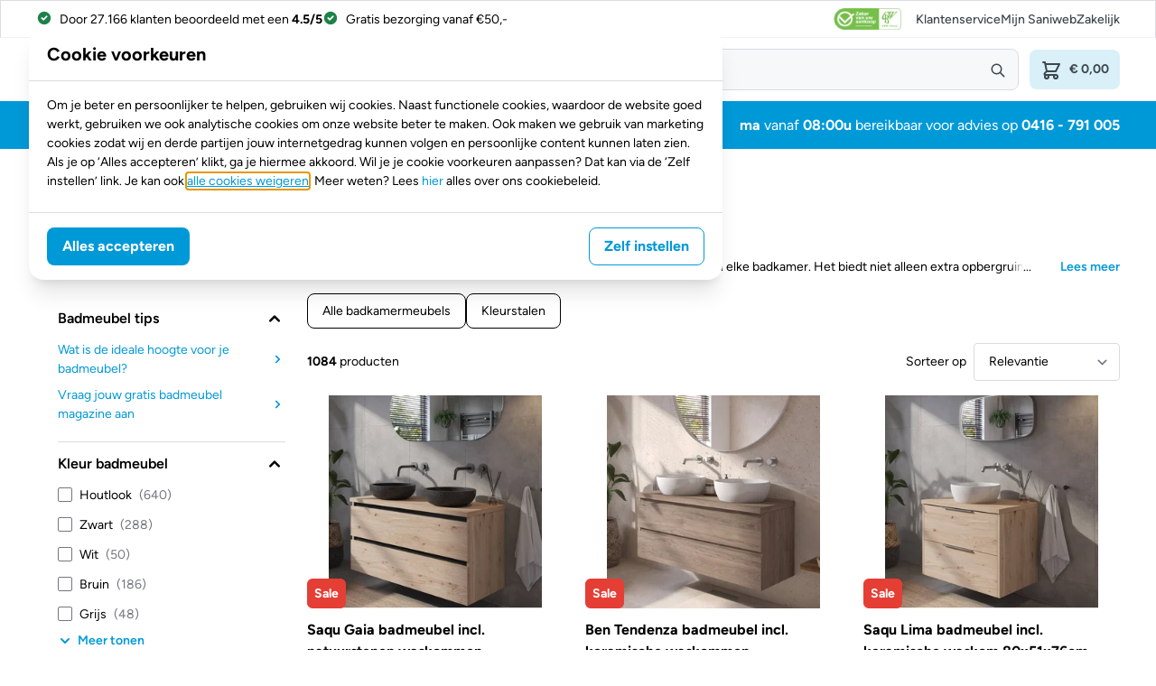

--- FILE ---
content_type: text/css
request_url: https://www.saniweb.nl/static/version1768218365/frontend/Saniweb/default/nl_NL/css/styles.css
body_size: 24272
content:
@font-face{font-family:Figtree;font-style:normal;font-weight:300;font-display:swap;src:url(../fonts/figtree/Figtree-Light.woff2) format("woff2");unicode-range:u+00??,u+0131,u+0152-0153,u+02bb-02bc,u+02c6,u+02da,u+02dc,u+2000-206f,u+2074,u+20ac,u+2122,u+2191,u+2193,u+2212,u+2215,u+feff,u+fffd}@font-face{font-family:Figtree;font-style:normal;font-weight:400;font-display:swap;src:url(../fonts/figtree/Figtree-Regular.woff2) format("woff2");unicode-range:u+00??,u+0131,u+0152-0153,u+02bb-02bc,u+02c6,u+02da,u+02dc,u+2000-206f,u+2074,u+20ac,u+2122,u+2191,u+2193,u+2212,u+2215,u+feff,u+fffd}@font-face{font-family:Figtree;font-style:normal;font-weight:500;font-display:swap;src:url(../fonts/figtree/Figtree-Medium.woff2) format("woff2");unicode-range:u+00??,u+0131,u+0152-0153,u+02bb-02bc,u+02c6,u+02da,u+02dc,u+2000-206f,u+2074,u+20ac,u+2122,u+2191,u+2193,u+2212,u+2215,u+feff,u+fffd}@font-face{font-family:Figtree;font-style:normal;font-weight:600;font-display:swap;src:url(../fonts/figtree/Figtree-SemiBold.woff2) format("woff2");unicode-range:u+00??,u+0131,u+0152-0153,u+02bb-02bc,u+02c6,u+02da,u+02dc,u+2000-206f,u+2074,u+20ac,u+2122,u+2191,u+2193,u+2212,u+2215,u+feff,u+fffd}@font-face{font-family:Figtree;font-style:normal;font-weight:700;font-display:swap;src:url(../fonts/figtree/Figtree-Bold.woff2) format("woff2");unicode-range:u+00??,u+0131,u+0152-0153,u+02bb-02bc,u+02c6,u+02da,u+02dc,u+2000-206f,u+2074,u+20ac,u+2122,u+2191,u+2193,u+2212,u+2215,u+feff,u+fffd}@font-face{font-family:Figtree;font-style:normal;font-weight:800;font-display:swap;src:url(../fonts/figtree/Figtree-Black.woff2) format("woff2");unicode-range:u+00??,u+0131,u+0152-0153,u+02bb-02bc,u+02c6,u+02da,u+02dc,u+2000-206f,u+2074,u+20ac,u+2122,u+2191,u+2193,u+2212,u+2215,u+feff,u+fffd}

/*! tailwindcss v3.4.1 | MIT License | https://tailwindcss.com*/*,:after,:before{box-sizing:border-box;border:0 solid #e5e7eb}:after,:before{--tw-content:""}:host,html{line-height:1.5;-webkit-text-size-adjust:100%;tab-size:4;font-family:Segoe UI,Helvetica Neue,Arial,sans-serif;font-feature-settings:normal;font-variation-settings:normal;-webkit-tap-highlight-color:transparent}body{margin:0;line-height:inherit}hr{height:0;color:inherit;border-top-width:1px}abbr:where([title]){-webkit-text-decoration:underline dotted;text-decoration:underline dotted}h1,h2,h3,h4,h5,h6{font-size:inherit;font-weight:inherit}a{color:inherit;text-decoration:inherit}b,strong{font-weight:bolder}code,kbd,pre,samp{font-family:ui-monospace,SFMono-Regular,Menlo,Monaco,Consolas,Liberation Mono,Courier New,monospace;font-feature-settings:normal;font-variation-settings:normal;font-size:1em}small{font-size:80%}sub,sup{font-size:75%;line-height:0;position:relative;vertical-align:initial}sub{bottom:-.25em}sup{top:-.5em}table{text-indent:0;border-color:inherit;border-collapse:collapse}button,input,optgroup,select,textarea{font-family:inherit;font-feature-settings:inherit;font-variation-settings:inherit;font-size:100%;font-weight:inherit;line-height:inherit;color:inherit;margin:0;padding:0}button,select{text-transform:none}[type=button],[type=reset],[type=submit],button{-webkit-appearance:button;background-color:initial;background-image:none}:-moz-focusring{outline:auto}:-moz-ui-invalid{box-shadow:none}progress{vertical-align:initial}::-webkit-inner-spin-button,::-webkit-outer-spin-button{height:auto}[type=search]{-webkit-appearance:textfield;outline-offset:-2px}::-webkit-search-decoration{-webkit-appearance:none}::-webkit-file-upload-button{-webkit-appearance:button;font:inherit}summary{display:list-item}blockquote,dd,dl,figure,h1,h2,h3,h4,h5,h6,hr,p,pre{margin:0}fieldset{margin:0}fieldset,legend{padding:0}menu,ol,ul{list-style:none;margin:0;padding:0}dialog{padding:0}textarea{resize:vertical}input::-webkit-input-placeholder,textarea::-webkit-input-placeholder{opacity:1;color:#9ca3af}input::placeholder,textarea::placeholder{opacity:1;color:#9ca3af}[role=button],button{cursor:pointer}:disabled{cursor:default}audio,canvas,embed,iframe,img,object,svg,video{display:block;vertical-align:middle}img,video{max-width:100%;height:auto}[hidden]{display:none}[multiple],[type=date],[type=datetime-local],[type=email],[type=month],[type=number],[type=password],[type=search],[type=tel],[type=text],[type=time],[type=url],[type=week],input:where(:not([type])),select,textarea{-webkit-appearance:none;appearance:none;background-color:#fff;border-color:#6b7280;border-width:1px;border-radius:0;padding:.5rem .75rem;font-size:1rem;line-height:1.5rem;--tw-shadow:0 0 #0000}[multiple]:focus,[type=date]:focus,[type=datetime-local]:focus,[type=email]:focus,[type=month]:focus,[type=number]:focus,[type=password]:focus,[type=search]:focus,[type=tel]:focus,[type=text]:focus,[type=time]:focus,[type=url]:focus,[type=week]:focus,input:where(:not([type])):focus,select:focus,textarea:focus{outline:2px solid #0000;outline-offset:2px;--tw-ring-inset:var(--tw-empty,/*!*/ /*!*/);--tw-ring-offset-width:0px;--tw-ring-offset-color:#fff;--tw-ring-color:#2563eb;--tw-ring-offset-shadow:var(--tw-ring-inset) 0 0 0 var(--tw-ring-offset-width) var(--tw-ring-offset-color);--tw-ring-shadow:var(--tw-ring-inset) 0 0 0 calc(1px + var(--tw-ring-offset-width)) var(--tw-ring-color);box-shadow:var(--tw-ring-offset-shadow),var(--tw-ring-shadow),var(--tw-shadow);border-color:#2563eb}input::-webkit-input-placeholder,textarea::-webkit-input-placeholder{color:#6b7280;opacity:1}input::placeholder,textarea::placeholder{color:#6b7280;opacity:1}::-webkit-datetime-edit-fields-wrapper{padding:0}::-webkit-date-and-time-value{min-height:1.5em;text-align:inherit}::-webkit-datetime-edit{display:inline-flex}::-webkit-datetime-edit,::-webkit-datetime-edit-day-field,::-webkit-datetime-edit-hour-field,::-webkit-datetime-edit-meridiem-field,::-webkit-datetime-edit-millisecond-field,::-webkit-datetime-edit-minute-field,::-webkit-datetime-edit-month-field,::-webkit-datetime-edit-second-field,::-webkit-datetime-edit-year-field{padding-top:0;padding-bottom:0}select{background-image:url("data:image/svg+xml;charset=utf-8,%3Csvg xmlns='http://www.w3.org/2000/svg' fill='none' viewBox='0 0 20 20'%3E%3Cpath stroke='%236b7280' stroke-linecap='round' stroke-linejoin='round' stroke-width='1.5' d='m6 8 4 4 4-4'/%3E%3C/svg%3E");background-position:right .5rem center;background-repeat:no-repeat;background-size:1.5em 1.5em;padding-right:2.5rem;-webkit-print-color-adjust:exact;print-color-adjust:exact}[multiple],[size]:where(select:not([size="1"])){background-image:none;background-position:0 0;background-repeat:unset;background-size:initial;padding-right:.75rem;-webkit-print-color-adjust:unset;print-color-adjust:unset}[type=checkbox],[type=radio]{-webkit-appearance:none;appearance:none;padding:0;-webkit-print-color-adjust:exact;print-color-adjust:exact;display:inline-block;vertical-align:middle;background-origin:border-box;-webkit-user-select:none;user-select:none;flex-shrink:0;height:1rem;width:1rem;color:#2563eb;background-color:#fff;border-color:#6b7280;border-width:1px;--tw-shadow:0 0 #0000}[type=checkbox]{border-radius:0}[type=radio]{border-radius:100%}[type=checkbox]:focus,[type=radio]:focus{outline:2px solid #0000;outline-offset:2px;--tw-ring-inset:var(--tw-empty,/*!*/ /*!*/);--tw-ring-offset-width:2px;--tw-ring-offset-color:#fff;--tw-ring-color:#2563eb;--tw-ring-offset-shadow:var(--tw-ring-inset) 0 0 0 var(--tw-ring-offset-width) var(--tw-ring-offset-color);--tw-ring-shadow:var(--tw-ring-inset) 0 0 0 calc(2px + var(--tw-ring-offset-width)) var(--tw-ring-color);box-shadow:var(--tw-ring-offset-shadow),var(--tw-ring-shadow),var(--tw-shadow)}[type=checkbox]:checked,[type=radio]:checked{border-color:#0000;background-color:currentColor;background-size:100% 100%;background-position:50%;background-repeat:no-repeat}[type=checkbox]:checked{background-image:url("data:image/svg+xml;charset=utf-8,%3Csvg xmlns='http://www.w3.org/2000/svg' fill='%23fff' viewBox='0 0 16 16'%3E%3Cpath d='M12.207 4.793a1 1 0 0 1 0 1.414l-5 5a1 1 0 0 1-1.414 0l-2-2a1 1 0 0 1 1.414-1.414L6.5 9.086l4.293-4.293a1 1 0 0 1 1.414 0z'/%3E%3C/svg%3E")}@media (forced-colors:active) {[type=checkbox]:checked{-webkit-appearance:auto;appearance:auto}}[type=radio]:checked{background-image:url("data:image/svg+xml;charset=utf-8,%3Csvg xmlns='http://www.w3.org/2000/svg' fill='%23fff' viewBox='0 0 16 16'%3E%3Ccircle cx='8' cy='8' r='3'/%3E%3C/svg%3E")}@media (forced-colors:active) {[type=radio]:checked{-webkit-appearance:auto;appearance:auto}}[type=checkbox]:checked:focus,[type=checkbox]:checked:hover,[type=checkbox]:indeterminate,[type=radio]:checked:focus,[type=radio]:checked:hover{border-color:#0000;background-color:currentColor}[type=checkbox]:indeterminate{background-image:url("data:image/svg+xml;charset=utf-8,%3Csvg xmlns='http://www.w3.org/2000/svg' fill='none' viewBox='0 0 16 16'%3E%3Cpath stroke='%23fff' stroke-linecap='round' stroke-linejoin='round' stroke-width='2' d='M4 8h8'/%3E%3C/svg%3E");background-size:100% 100%;background-position:50%;background-repeat:no-repeat}@media (forced-colors:active) {[type=checkbox]:indeterminate{-webkit-appearance:auto;appearance:auto}}[type=checkbox]:indeterminate:focus,[type=checkbox]:indeterminate:hover{border-color:#0000;background-color:currentColor}[type=file]{background:unset;border-color:inherit;border-width:0;border-radius:0;padding:0;font-size:unset;line-height:inherit}[type=file]:focus{outline:1px solid ButtonText;outline:1px auto -webkit-focus-ring-color}*,:after,:before{--tw-border-opacity:1;border-color:rgba(218,220,227,var(--tw-border-opacity))}*,::backdrop,:after,:before{--tw-border-spacing-x:0;--tw-border-spacing-y:0;--tw-translate-x:0;--tw-translate-y:0;--tw-rotate:0;--tw-skew-x:0;--tw-skew-y:0;--tw-scale-x:1;--tw-scale-y:1;--tw-pan-x: ;--tw-pan-y: ;--tw-pinch-zoom: ;--tw-scroll-snap-strictness:proximity;--tw-gradient-from-position: ;--tw-gradient-via-position: ;--tw-gradient-to-position: ;--tw-ordinal: ;--tw-slashed-zero: ;--tw-numeric-figure: ;--tw-numeric-spacing: ;--tw-numeric-fraction: ;--tw-ring-inset: ;--tw-ring-offset-width:0px;--tw-ring-offset-color:#fff;--tw-ring-color:#3b82f680;--tw-ring-offset-shadow:0 0 #0000;--tw-ring-shadow:0 0 #0000;--tw-shadow:0 0 #0000;--tw-shadow-colored:0 0 #0000;--tw-blur: ;--tw-brightness: ;--tw-contrast: ;--tw-grayscale: ;--tw-hue-rotate: ;--tw-invert: ;--tw-saturate: ;--tw-sepia: ;--tw-drop-shadow: ;--tw-backdrop-blur: ;--tw-backdrop-brightness: ;--tw-backdrop-contrast: ;--tw-backdrop-grayscale: ;--tw-backdrop-hue-rotate: ;--tw-backdrop-invert: ;--tw-backdrop-opacity: ;--tw-backdrop-saturate: ;--tw-backdrop-sepia: }.container{width:100%;margin-right:auto;margin-left:auto;padding-right:.75rem;padding-left:.75rem}@media (min-width:480px){.container{max-width:480px}}@media (min-width:640px){.container{max-width:640px;padding-right:1.5rem;padding-left:1.5rem}}@media (min-width:768px){.container{max-width:768px}}@media (min-width:1024px){.container{max-width:1024px}}@media (min-width:1248px){.container{max-width:1248px}}.form-input,.form-multiselect,.form-select,.form-textarea{-webkit-appearance:none;appearance:none;background-color:#fff;border-color:#6b7280;border-width:1px;border-radius:0;padding:.5rem .75rem;font-size:1rem;line-height:1.5rem;--tw-shadow:0 0 #0000}.form-input:focus,.form-multiselect:focus,.form-select:focus,.form-textarea:focus{outline:2px solid #0000;outline-offset:2px;--tw-ring-inset:var(--tw-empty,/*!*/ /*!*/);--tw-ring-offset-width:0px;--tw-ring-offset-color:#fff;--tw-ring-color:#2563eb;--tw-ring-offset-shadow:var(--tw-ring-inset) 0 0 0 var(--tw-ring-offset-width) var(--tw-ring-offset-color);--tw-ring-shadow:var(--tw-ring-inset) 0 0 0 calc(1px + var(--tw-ring-offset-width)) var(--tw-ring-color);box-shadow:var(--tw-ring-offset-shadow),var(--tw-ring-shadow),var(--tw-shadow);border-color:#2563eb}.form-input::-webkit-input-placeholder,.form-textarea::-webkit-input-placeholder{color:#6b7280;opacity:1}.form-input::placeholder,.form-textarea::placeholder{color:#6b7280;opacity:1}.form-input::-webkit-datetime-edit-fields-wrapper{padding:0}.form-input::-webkit-date-and-time-value{min-height:1.5em;text-align:inherit}.form-input::-webkit-datetime-edit{display:inline-flex}.form-input::-webkit-datetime-edit,.form-input::-webkit-datetime-edit-day-field,.form-input::-webkit-datetime-edit-hour-field,.form-input::-webkit-datetime-edit-meridiem-field,.form-input::-webkit-datetime-edit-millisecond-field,.form-input::-webkit-datetime-edit-minute-field,.form-input::-webkit-datetime-edit-month-field,.form-input::-webkit-datetime-edit-second-field,.form-input::-webkit-datetime-edit-year-field{padding-top:0;padding-bottom:0}.form-select{background-image:url("data:image/svg+xml;charset=utf-8,%3Csvg xmlns='http://www.w3.org/2000/svg' fill='none' viewBox='0 0 20 20'%3E%3Cpath stroke='%236b7280' stroke-linecap='round' stroke-linejoin='round' stroke-width='1.5' d='m6 8 4 4 4-4'/%3E%3C/svg%3E");background-position:right .5rem center;background-repeat:no-repeat;background-size:1.5em 1.5em;padding-right:2.5rem;-webkit-print-color-adjust:exact;print-color-adjust:exact}.form-select:where([size]:not([size="1"])){background-image:none;background-position:0 0;background-repeat:unset;background-size:initial;padding-right:.75rem;-webkit-print-color-adjust:unset;print-color-adjust:unset}.form-checkbox,.form-radio{-webkit-appearance:none;appearance:none;padding:0;-webkit-print-color-adjust:exact;print-color-adjust:exact;display:inline-block;vertical-align:middle;background-origin:border-box;-webkit-user-select:none;user-select:none;flex-shrink:0;height:1rem;width:1rem;color:#2563eb;background-color:#fff;border-color:#6b7280;border-width:1px;--tw-shadow:0 0 #0000}.form-checkbox{border-radius:0}.form-radio{border-radius:100%}.form-checkbox:focus,.form-radio:focus{outline:2px solid #0000;outline-offset:2px;--tw-ring-inset:var(--tw-empty,/*!*/ /*!*/);--tw-ring-offset-width:2px;--tw-ring-offset-color:#fff;--tw-ring-color:#2563eb;--tw-ring-offset-shadow:var(--tw-ring-inset) 0 0 0 var(--tw-ring-offset-width) var(--tw-ring-offset-color);--tw-ring-shadow:var(--tw-ring-inset) 0 0 0 calc(2px + var(--tw-ring-offset-width)) var(--tw-ring-color);box-shadow:var(--tw-ring-offset-shadow),var(--tw-ring-shadow),var(--tw-shadow)}.form-checkbox:checked,.form-radio:checked{border-color:#0000;background-color:currentColor;background-size:100% 100%;background-position:50%;background-repeat:no-repeat}.form-checkbox:checked{background-image:url("data:image/svg+xml;charset=utf-8,%3Csvg xmlns='http://www.w3.org/2000/svg' fill='%23fff' viewBox='0 0 16 16'%3E%3Cpath d='M12.207 4.793a1 1 0 0 1 0 1.414l-5 5a1 1 0 0 1-1.414 0l-2-2a1 1 0 0 1 1.414-1.414L6.5 9.086l4.293-4.293a1 1 0 0 1 1.414 0z'/%3E%3C/svg%3E")}@media (forced-colors:active) {.form-checkbox:checked{-webkit-appearance:auto;appearance:auto}}.form-radio:checked{background-image:url("data:image/svg+xml;charset=utf-8,%3Csvg xmlns='http://www.w3.org/2000/svg' fill='%23fff' viewBox='0 0 16 16'%3E%3Ccircle cx='8' cy='8' r='3'/%3E%3C/svg%3E")}@media (forced-colors:active) {.form-radio:checked{-webkit-appearance:auto;appearance:auto}}.form-checkbox:checked:focus,.form-checkbox:checked:hover,.form-checkbox:indeterminate,.form-radio:checked:focus,.form-radio:checked:hover{border-color:#0000;background-color:currentColor}.form-checkbox:indeterminate{background-image:url("data:image/svg+xml;charset=utf-8,%3Csvg xmlns='http://www.w3.org/2000/svg' fill='none' viewBox='0 0 16 16'%3E%3Cpath stroke='%23fff' stroke-linecap='round' stroke-linejoin='round' stroke-width='2' d='M4 8h8'/%3E%3C/svg%3E");background-size:100% 100%;background-position:50%;background-repeat:no-repeat}@media (forced-colors:active) {.form-checkbox:indeterminate{-webkit-appearance:auto;appearance:auto}}.form-checkbox:indeterminate:focus,.form-checkbox:indeterminate:hover{border-color:#0000;background-color:currentColor}.prose{color:var(--tw-prose-body);max-width:65ch}.prose :where(p):not(:where([class~=not-prose],[class~=not-prose] *)){margin-top:1.25em;margin-bottom:1.25em}.prose :where([class~=lead]):not(:where([class~=not-prose],[class~=not-prose] *)){color:var(--tw-prose-lead);font-size:1.25em;line-height:1.6;margin-top:1.2em;margin-bottom:1.2em}.prose :where(a):not(:where([class~=not-prose],[class~=not-prose] *)){color:var(--tw-prose-links);text-decoration:underline;font-weight:500}.prose :where(strong):not(:where([class~=not-prose],[class~=not-prose] *)){color:var(--tw-prose-bold);font-weight:600}.prose :where(a strong):not(:where([class~=not-prose],[class~=not-prose] *)){color:inherit}.prose :where(blockquote strong):not(:where([class~=not-prose],[class~=not-prose] *)){color:inherit}.prose :where(thead th strong):not(:where([class~=not-prose],[class~=not-prose] *)){color:inherit}.prose :where(ol):not(:where([class~=not-prose],[class~=not-prose] *)){list-style-type:decimal;margin-top:1.25em;margin-bottom:1.25em;padding-left:1.625em}.prose :where(ol[type=A]):not(:where([class~=not-prose],[class~=not-prose] *)){list-style-type:upper-alpha}.prose :where(ol[type=a]):not(:where([class~=not-prose],[class~=not-prose] *)){list-style-type:lower-alpha}.prose :where(ol[type=A s]):not(:where([class~=not-prose],[class~=not-prose] *)){list-style-type:upper-alpha}.prose :where(ol[type=a s]):not(:where([class~=not-prose],[class~=not-prose] *)){list-style-type:lower-alpha}.prose :where(ol[type=I]):not(:where([class~=not-prose],[class~=not-prose] *)){list-style-type:upper-roman}.prose :where(ol[type=i]):not(:where([class~=not-prose],[class~=not-prose] *)){list-style-type:lower-roman}.prose :where(ol[type=I s]):not(:where([class~=not-prose],[class~=not-prose] *)){list-style-type:upper-roman}.prose :where(ol[type=i s]):not(:where([class~=not-prose],[class~=not-prose] *)){list-style-type:lower-roman}.prose :where(ol[type="1"]):not(:where([class~=not-prose],[class~=not-prose] *)){list-style-type:decimal}.prose :where(ul):not(:where([class~=not-prose],[class~=not-prose] *)){list-style-type:disc;margin-top:1.25em;margin-bottom:1.25em;padding-left:1.625em}.prose :where(ol>li):not(:where([class~=not-prose],[class~=not-prose] *))::marker{font-weight:400;color:var(--tw-prose-counters)}.prose :where(ul>li):not(:where([class~=not-prose],[class~=not-prose] *))::marker{color:var(--tw-prose-bullets)}.prose :where(dt):not(:where([class~=not-prose],[class~=not-prose] *)){color:var(--tw-prose-headings);font-weight:600;margin-top:1.25em}.prose :where(hr):not(:where([class~=not-prose],[class~=not-prose] *)){border-color:var(--tw-prose-hr);border-top-width:1px;margin-top:3em;margin-bottom:3em}.prose :where(blockquote):not(:where([class~=not-prose],[class~=not-prose] *)){font-weight:500;font-style:italic;color:var(--tw-prose-quotes);border-left-width:.25rem;border-left-color:var(--tw-prose-quote-borders);quotes:"\201C""\201D""\2018""\2019";margin-top:1.6em;margin-bottom:1.6em;padding-left:1em}.prose :where(blockquote p:first-of-type):not(:where([class~=not-prose],[class~=not-prose] *)):before{content:open-quote}.prose :where(blockquote p:last-of-type):not(:where([class~=not-prose],[class~=not-prose] *)):after{content:close-quote}.prose :where(h1):not(:where([class~=not-prose],[class~=not-prose] *)){color:var(--tw-prose-headings);font-weight:800;font-size:2.25em;margin-top:0;margin-bottom:.8888889em;line-height:1.1111111}.prose :where(h1 strong):not(:where([class~=not-prose],[class~=not-prose] *)){font-weight:900;color:inherit}.prose :where(h2):not(:where([class~=not-prose],[class~=not-prose] *)){color:var(--tw-prose-headings);font-weight:700;font-size:1.5em;margin-top:2em;margin-bottom:1em;line-height:1.3333333}.prose :where(h2 strong):not(:where([class~=not-prose],[class~=not-prose] *)){font-weight:800;color:inherit}.prose :where(h3):not(:where([class~=not-prose],[class~=not-prose] *)){color:var(--tw-prose-headings);font-weight:600;font-size:1.25em;margin-top:1.6em;margin-bottom:.6em;line-height:1.6}.prose :where(h3 strong):not(:where([class~=not-prose],[class~=not-prose] *)){font-weight:700;color:inherit}.prose :where(h4):not(:where([class~=not-prose],[class~=not-prose] *)){color:var(--tw-prose-headings);font-weight:600;margin-top:1.5em;margin-bottom:.5em;line-height:1.5}.prose :where(h4 strong):not(:where([class~=not-prose],[class~=not-prose] *)){font-weight:700;color:inherit}.prose :where(img):not(:where([class~=not-prose],[class~=not-prose] *)){margin-top:2em;margin-bottom:2em}.prose :where(picture):not(:where([class~=not-prose],[class~=not-prose] *)){display:block;margin-top:2em;margin-bottom:2em}.prose :where(kbd):not(:where([class~=not-prose],[class~=not-prose] *)){font-weight:500;font-family:inherit;color:var(--tw-prose-kbd);box-shadow:0 0 0 1px rgb(var(--tw-prose-kbd-shadows)/10%),0 3px 0 rgb(var(--tw-prose-kbd-shadows)/10%);font-size:.875em;border-radius:.3125rem;padding:.1875em .375em}.prose :where(code):not(:where([class~=not-prose],[class~=not-prose] *)){color:var(--tw-prose-code);font-weight:600;font-size:.875em}.prose :where(code):not(:where([class~=not-prose],[class~=not-prose] *)):before{content:"`"}.prose :where(code):not(:where([class~=not-prose],[class~=not-prose] *)):after{content:"`"}.prose :where(a code):not(:where([class~=not-prose],[class~=not-prose] *)){color:inherit}.prose :where(h1 code):not(:where([class~=not-prose],[class~=not-prose] *)){color:inherit}.prose :where(h2 code):not(:where([class~=not-prose],[class~=not-prose] *)){color:inherit;font-size:.875em}.prose :where(h3 code):not(:where([class~=not-prose],[class~=not-prose] *)){color:inherit;font-size:.9em}.prose :where(h4 code):not(:where([class~=not-prose],[class~=not-prose] *)){color:inherit}.prose :where(blockquote code):not(:where([class~=not-prose],[class~=not-prose] *)){color:inherit}.prose :where(thead th code):not(:where([class~=not-prose],[class~=not-prose] *)){color:inherit}.prose :where(pre):not(:where([class~=not-prose],[class~=not-prose] *)){color:var(--tw-prose-pre-code);background-color:var(--tw-prose-pre-bg);overflow-x:auto;font-weight:400;font-size:.875em;line-height:1.7142857;margin-top:1.7142857em;margin-bottom:1.7142857em;border-radius:.375rem;padding:.8571429em 1.1428571em}.prose :where(pre code):not(:where([class~=not-prose],[class~=not-prose] *)){background-color:initial;border-width:0;border-radius:0;padding:0;font-weight:inherit;color:inherit;font-size:inherit;font-family:inherit;line-height:inherit}.prose :where(pre code):not(:where([class~=not-prose],[class~=not-prose] *)):before{content:none}.prose :where(pre code):not(:where([class~=not-prose],[class~=not-prose] *)):after{content:none}.prose :where(table):not(:where([class~=not-prose],[class~=not-prose] *)){width:100%;table-layout:auto;text-align:left;margin-top:2em;margin-bottom:2em;font-size:.875em;line-height:1.7142857}.prose :where(thead):not(:where([class~=not-prose],[class~=not-prose] *)){border-bottom-width:1px;border-bottom-color:var(--tw-prose-th-borders)}.prose :where(thead th):not(:where([class~=not-prose],[class~=not-prose] *)){color:var(--tw-prose-headings);font-weight:600;vertical-align:bottom;padding-right:.5714286em;padding-bottom:.5714286em;padding-left:.5714286em}.prose :where(tbody tr):not(:where([class~=not-prose],[class~=not-prose] *)){border-bottom-width:1px;border-bottom-color:var(--tw-prose-td-borders)}.prose :where(tbody tr:last-child):not(:where([class~=not-prose],[class~=not-prose] *)){border-bottom-width:0}.prose :where(tbody td):not(:where([class~=not-prose],[class~=not-prose] *)){vertical-align:initial}.prose :where(tfoot):not(:where([class~=not-prose],[class~=not-prose] *)){border-top-width:1px;border-top-color:var(--tw-prose-th-borders)}.prose :where(tfoot td):not(:where([class~=not-prose],[class~=not-prose] *)){vertical-align:top}.prose :where(figure>*):not(:where([class~=not-prose],[class~=not-prose] *)){margin-top:0;margin-bottom:0}.prose :where(figcaption):not(:where([class~=not-prose],[class~=not-prose] *)){color:var(--tw-prose-captions);font-size:.875em;line-height:1.4285714;margin-top:.8571429em}.prose{--tw-prose-body:#374151;--tw-prose-headings:#111827;--tw-prose-lead:#4b5563;--tw-prose-links:#111827;--tw-prose-bold:#111827;--tw-prose-counters:#6b7280;--tw-prose-bullets:#d1d5db;--tw-prose-hr:#e5e7eb;--tw-prose-quotes:#111827;--tw-prose-quote-borders:#e5e7eb;--tw-prose-captions:#6b7280;--tw-prose-kbd:#111827;--tw-prose-kbd-shadows:17 24 39;--tw-prose-code:#111827;--tw-prose-pre-code:#e5e7eb;--tw-prose-pre-bg:#1f2937;--tw-prose-th-borders:#d1d5db;--tw-prose-td-borders:#e5e7eb;--tw-prose-invert-body:#d1d5db;--tw-prose-invert-headings:#fff;--tw-prose-invert-lead:#9ca3af;--tw-prose-invert-links:#fff;--tw-prose-invert-bold:#fff;--tw-prose-invert-counters:#9ca3af;--tw-prose-invert-bullets:#4b5563;--tw-prose-invert-hr:#374151;--tw-prose-invert-quotes:#f3f4f6;--tw-prose-invert-quote-borders:#374151;--tw-prose-invert-captions:#9ca3af;--tw-prose-invert-kbd:#fff;--tw-prose-invert-kbd-shadows:255 255 255;--tw-prose-invert-code:#fff;--tw-prose-invert-pre-code:#d1d5db;--tw-prose-invert-pre-bg:#00000080;--tw-prose-invert-th-borders:#4b5563;--tw-prose-invert-td-borders:#374151;font-size:1rem;line-height:1.75}.prose :where(picture>img):not(:where([class~=not-prose],[class~=not-prose] *)){margin-top:0;margin-bottom:0}.prose :where(video):not(:where([class~=not-prose],[class~=not-prose] *)){margin-top:2em;margin-bottom:2em}.prose :where(li):not(:where([class~=not-prose],[class~=not-prose] *)){margin-top:.5em;margin-bottom:.5em}.prose :where(ol>li):not(:where([class~=not-prose],[class~=not-prose] *)){padding-left:.375em}.prose :where(ul>li):not(:where([class~=not-prose],[class~=not-prose] *)){padding-left:.375em}.prose :where(.prose>ul>li p):not(:where([class~=not-prose],[class~=not-prose] *)){margin-top:.75em;margin-bottom:.75em}.prose :where(.prose>ul>li>:first-child):not(:where([class~=not-prose],[class~=not-prose] *)){margin-top:1.25em}.prose :where(.prose>ul>li>:last-child):not(:where([class~=not-prose],[class~=not-prose] *)){margin-bottom:1.25em}.prose :where(.prose>ol>li>:first-child):not(:where([class~=not-prose],[class~=not-prose] *)){margin-top:1.25em}.prose :where(.prose>ol>li>:last-child):not(:where([class~=not-prose],[class~=not-prose] *)){margin-bottom:1.25em}.prose :where(ul ul,ul ol,ol ul,ol ol):not(:where([class~=not-prose],[class~=not-prose] *)){margin-top:.75em;margin-bottom:.75em}.prose :where(dl):not(:where([class~=not-prose],[class~=not-prose] *)){margin-top:1.25em;margin-bottom:1.25em}.prose :where(dd):not(:where([class~=not-prose],[class~=not-prose] *)){margin-top:.5em;padding-left:1.625em}.prose :where(hr+*):not(:where([class~=not-prose],[class~=not-prose] *)){margin-top:0}.prose :where(h2+*):not(:where([class~=not-prose],[class~=not-prose] *)){margin-top:0}.prose :where(h3+*):not(:where([class~=not-prose],[class~=not-prose] *)){margin-top:0}.prose :where(h4+*):not(:where([class~=not-prose],[class~=not-prose] *)){margin-top:0}.prose :where(thead th:first-child):not(:where([class~=not-prose],[class~=not-prose] *)){padding-left:0}.prose :where(thead th:last-child):not(:where([class~=not-prose],[class~=not-prose] *)){padding-right:0}.prose :where(tbody td,tfoot td):not(:where([class~=not-prose],[class~=not-prose] *)){padding:.5714286em}.prose :where(tbody td:first-child,tfoot td:first-child):not(:where([class~=not-prose],[class~=not-prose] *)){padding-left:0}.prose :where(tbody td:last-child,tfoot td:last-child):not(:where([class~=not-prose],[class~=not-prose] *)){padding-right:0}.prose :where(figure):not(:where([class~=not-prose],[class~=not-prose] *)){margin-top:2em;margin-bottom:2em}.prose :where(.prose>:first-child):not(:where([class~=not-prose],[class~=not-prose] *)){margin-top:0}.prose :where(.prose>:last-child):not(:where([class~=not-prose],[class~=not-prose] *)){margin-bottom:0}.focus-ring:focus,.form-email:focus,.form-input:focus,.form-multiselect:focus,.form-select:focus,.form-textarea:focus{outline:2px solid #0000;outline-offset:2px;--tw-ring-offset-shadow:var(--tw-ring-inset) 0 0 0 var(--tw-ring-offset-width) var(--tw-ring-offset-color);--tw-ring-shadow:var(--tw-ring-inset) 0 0 0 calc(3px + var(--tw-ring-offset-width)) var(--tw-ring-color);box-shadow:var(--tw-ring-offset-shadow),var(--tw-ring-shadow),var(--tw-shadow,0 0 #0000);--tw-ring-color:rgb(0 153 216/var(--tw-ring-opacity));--tw-ring-opacity:0.5}.form-email,.form-input,.form-multiselect,.form-select,.form-textarea{width:auto;border-radius:.25rem;border-width:1px;--tw-border-opacity:1;border-color:rgb(218 220 227/var(--tw-border-opacity));padding:.5rem 1rem;font-size:1rem;--tw-text-opacity:1;color:rgb(0 0 0/var(--tw-text-opacity))}.form-select{padding-right:2.5rem}svg{display:inline-flex}.btn{display:inline-block;border-radius:.5rem;border-width:1px;border-color:#0000;padding:.5rem 1rem;font-size:1rem;font-weight:700;--tw-text-opacity:1;color:rgb(255 255 255/var(--tw-text-opacity))}.btn span,.btn svg{vertical-align:top}.btn:hover{cursor:pointer}.btn:focus{outline:2px solid #0000;outline-offset:2px;--tw-ring-offset-shadow:var(--tw-ring-inset) 0 0 0 var(--tw-ring-offset-width) var(--tw-ring-offset-color);--tw-ring-shadow:var(--tw-ring-inset) 0 0 0 calc(3px + var(--tw-ring-offset-width)) var(--tw-ring-color);box-shadow:var(--tw-ring-offset-shadow),var(--tw-ring-shadow),var(--tw-shadow,0 0 #0000);--tw-ring-color:rgb(0 153 216/var(--tw-ring-opacity));--tw-ring-opacity:0.5}.btn-large{padding-top:.875rem;padding-bottom:.875rem}.btn-wide{display:block;width:100%;text-align:center}[data-content-type$=block] .btn-wide p:last-child{margin-bottom:1rem;margin-top:0}.btn:disabled{opacity:.75;cursor:not-allowed}.btn-primary{--tw-bg-opacity:1;background-color:rgb(0 153 216/var(--tw-bg-opacity))}.btn-primary:focus,.btn-primary:hover{--tw-bg-opacity:1;background-color:rgb(0 117 165/var(--tw-bg-opacity))}.btn-primary:focus:disabled,.btn-primary:hover:disabled{--tw-bg-opacity:1;background-color:rgb(0 153 216/var(--tw-bg-opacity))}.btn-secondary{border-width:1px;border-style:solid;--tw-border-opacity:1;border-color:rgb(0 153 216/var(--tw-border-opacity));--tw-bg-opacity:1;background-color:rgb(255 255 255/var(--tw-bg-opacity));--tw-text-opacity:1;color:rgb(0 153 216/var(--tw-text-opacity))}.btn-secondary:focus,.btn-secondary:hover{--tw-border-opacity:1;border-color:rgb(0 117 165/var(--tw-border-opacity));--tw-text-opacity:1;color:rgb(0 117 165/var(--tw-text-opacity))}.btn-cta{--tw-bg-opacity:1;background-color:rgb(237 126 45/var(--tw-bg-opacity));--tw-text-opacity:1;color:rgb(0 0 0/var(--tw-text-opacity))}.btn-cta:focus,.btn-cta:hover{--tw-bg-opacity:1;background-color:rgb(223 94 0/var(--tw-bg-opacity));--tw-ring-opacity:1;--tw-ring-color:rgb(223 94 0/var(--tw-ring-opacity))}.btn-cta:focus:disabled,.btn-cta:hover:disabled{--tw-bg-opacity:1;background-color:rgb(237 126 45/var(--tw-bg-opacity))}.btn-gray{border-width:1px;border-color:rgb(61 71 77/var(--tw-border-opacity));background-color:rgb(255 255 255/var(--tw-bg-opacity));color:rgb(61 71 77/var(--tw-text-opacity))}.btn-gray,.btn-gray:focus,.btn-gray:hover{--tw-border-opacity:1;--tw-bg-opacity:1;--tw-text-opacity:1}.btn-gray:focus,.btn-gray:hover{border-color:rgb(0 0 0/var(--tw-border-opacity));background-color:rgb(247 248 250/var(--tw-bg-opacity));color:rgb(0 0 0/var(--tw-text-opacity))}.block-static-block p a,.brands-brand-index .column.main p a,.brands-brand-view .brand-content p a,.catalog-category-view .page-bottom p a,.catalog-category-view .pre-products p a,.catalog-product-view #description p a,.cms-index-index .wysiwyg-content p a,.cms-noroute-index .wysiwyg-content p a,.cms-page-view .wysiwyg-content p a,.mpblog-post-view .column.main p a,.visible-anchor-wrapper a{--tw-text-opacity:1;color:rgb(0 153 216/var(--tw-text-opacity));text-decoration-line:none}.block-static-block p a:focus,.block-static-block p a:hover,.brands-brand-index .column.main p a:focus,.brands-brand-index .column.main p a:hover,.brands-brand-view .brand-content p a:focus,.brands-brand-view .brand-content p a:hover,.catalog-category-view .page-bottom p a:focus,.catalog-category-view .page-bottom p a:hover,.catalog-category-view .pre-products p a:focus,.catalog-category-view .pre-products p a:hover,.catalog-product-view #description p a:focus,.catalog-product-view #description p a:hover,.cms-index-index .wysiwyg-content p a:focus,.cms-index-index .wysiwyg-content p a:hover,.cms-noroute-index .wysiwyg-content p a:focus,.cms-noroute-index .wysiwyg-content p a:hover,.cms-page-view .wysiwyg-content p a:focus,.cms-page-view .wysiwyg-content p a:hover,.mpblog-post-view .column.main p a:focus,.mpblog-post-view .column.main p a:hover,.visible-anchor-wrapper a:focus,.visible-anchor-wrapper a:hover{text-decoration-line:underline}.actions-toolbar .primary button{display:inline-block;border-radius:.5rem;border-width:1px;border-color:#0000;padding:.5rem 1rem;font-size:1rem;font-weight:700;--tw-text-opacity:1;color:rgb(255 255 255/var(--tw-text-opacity))}.actions-toolbar .primary button span,.actions-toolbar .primary button svg{vertical-align:top}.actions-toolbar .primary button:hover{cursor:pointer}.actions-toolbar .primary button:focus{outline:2px solid #0000;outline-offset:2px;--tw-ring-offset-shadow:var(--tw-ring-inset) 0 0 0 var(--tw-ring-offset-width) var(--tw-ring-offset-color);--tw-ring-shadow:var(--tw-ring-inset) 0 0 0 calc(3px + var(--tw-ring-offset-width)) var(--tw-ring-color);box-shadow:var(--tw-ring-offset-shadow),var(--tw-ring-shadow),var(--tw-shadow,0 0 #0000);--tw-ring-color:rgb(0 153 216/var(--tw-ring-opacity));--tw-ring-opacity:0.5}.actions-toolbar .primary button:disabled{opacity:.75;cursor:not-allowed}.actions-toolbar .primary button{--tw-bg-opacity:1;background-color:rgb(0 153 216/var(--tw-bg-opacity))}.actions-toolbar .primary button:focus,.actions-toolbar .primary button:hover{--tw-bg-opacity:1;background-color:rgb(0 117 165/var(--tw-bg-opacity))}.actions-toolbar .primary button:focus:disabled,.actions-toolbar .primary button:hover:disabled{--tw-bg-opacity:1;background-color:rgb(0 153 216/var(--tw-bg-opacity))}#customer-login-container{display:flex;flex-direction:column;justify-content:space-between;padding-top:2rem;padding-bottom:2rem}@media (min-width:768px){#customer-login-container{flex-direction:row}}input.disabled,input:disabled{--tw-text-opacity:1;color:rgb(115 119 125/var(--tw-text-opacity))}.page.messages{position:-webkit-sticky;position:sticky;z-index:10;top:0}.page.messages .messages section#messages{width:100%;padding-right:.75rem;padding-left:.75rem}@media (min-width:480px){.page.messages .messages section#messages{max-width:480px}}@media (min-width:640px){.page.messages .messages section#messages{max-width:640px;padding-right:1.5rem;padding-left:1.5rem}}@media (min-width:768px){.page.messages .messages section#messages{max-width:768px}}@media (min-width:1024px){.page.messages .messages section#messages{max-width:1024px}}@media (min-width:1248px){.page.messages .messages section#messages{max-width:1248px}}.page.messages .messages section#messages{margin-left:auto;margin-right:auto;padding-top:.75rem;padding-bottom:.75rem}.message{margin-bottom:.5rem;display:flex;width:100%;align-items:center;justify-content:space-between;border-radius:.25rem;--tw-bg-opacity:1;background-color:rgb(75 85 99/var(--tw-bg-opacity));padding:.5rem;--tw-text-opacity:1;color:rgb(255 255 255/var(--tw-text-opacity));--tw-shadow:0 1px 3px 0 #0000001a,0 1px 2px -1px #0000001a;--tw-shadow-colored:0 1px 3px 0 var(--tw-shadow-color),0 1px 2px -1px var(--tw-shadow-color);box-shadow:var(--tw-ring-offset-shadow,0 0 #0000),var(--tw-ring-shadow,0 0 #0000),var(--tw-shadow)}.message.error{--tw-bg-opacity:1;background-color:rgb(239 68 68/var(--tw-bg-opacity))}.message.success{--tw-bg-opacity:1;background-color:rgb(16 185 129/var(--tw-bg-opacity))}.message.info,.message.notice,.message.warning{--tw-bg-opacity:1;background-color:rgb(245 158 11/var(--tw-bg-opacity))}.message a{text-decoration-line:underline}.category-products .toolbar-products .toolbar-above{display:flex}.category-products .toolbar-products .toolbar-below{display:none}.category-products .toolbar-products~.toolbar-products{margin-top:1rem;margin-bottom:1rem}@media (min-width:640px){.category-products .toolbar-products~.toolbar-products{margin-top:2rem;margin-bottom:2rem;border-top-width:1px;padding-top:1.5rem}}@media (min-width:768px){.category-products .toolbar-products~.toolbar-products{border-bottom-width:1px;padding-bottom:1.5rem}}.category-products .toolbar-products~.toolbar-products .toolbar-above{display:none}.category-products .toolbar-products~.toolbar-products .toolbar-below{display:flex}.product-ambiance-photo-container .product-image-photo:last-child,.product-ambiance-photo-container:hover .product-image-photo:first-child{display:none}.product-ambiance-photo-container:hover .product-image-photo:last-child{display:block}.page-product-bundle .price-final_price .price-from .price-container,.page-product-bundle .price-final_price .price-to .price-container{margin-bottom:1rem;display:block;--tw-text-opacity:1;color:rgb(55 65 81/var(--tw-text-opacity))}[data-content-type$=block] .page-product-bundle .price-final_price .price-from .price-container p:last-child,[data-content-type$=block] .page-product-bundle .price-final_price .price-to .price-container p:last-child{margin-bottom:1rem;margin-top:0}.page-product-bundle .price-final_price .price-from .price-container .price-label,.page-product-bundle .price-final_price .price-to .price-container .price-label{display:block;font-size:1.125rem;font-weight:500}[data-content-type$=block] .page-product-bundle .price-final_price .price-from .price-container .price-label p:last-child,[data-content-type$=block] .page-product-bundle .price-final_price .price-to .price-container .price-label p:last-child{margin-bottom:1rem;margin-top:0}.page-product-bundle .price-final_price .price-from .price-container .price,.page-product-bundle .price-final_price .price-to .price-container .price{display:block;font-size:1.375rem;font-weight:600;line-height:1.25;--tw-text-opacity:1;color:rgb(31 41 55/var(--tw-text-opacity))}[data-content-type$=block] .page-product-bundle .price-final_price .price-from .price-container .price p:last-child,[data-content-type$=block] .page-product-bundle .price-final_price .price-to .price-container .price p:last-child{margin-bottom:1rem;margin-top:0}.page-product-bundle .price-final_price .price-from .old-price .price-container .price,.page-product-bundle .price-final_price .price-from .old-price .price-container .price-label,.page-product-bundle .price-final_price .price-to .old-price .price-container .price,.page-product-bundle .price-final_price .price-to .old-price .price-container .price-label{display:inline;font-size:1rem;font-weight:400;--tw-text-opacity:1;color:rgb(107 114 128/var(--tw-text-opacity))}.radio.product.bundle:checked~label{--tw-border-opacity:1;border-color:rgb(0 153 216/var(--tw-border-opacity));--tw-bg-opacity:1;background-color:rgb(239 244 248/var(--tw-bg-opacity))}#details-section>section{margin-top:.75rem;padding-top:1rem;padding-bottom:1rem}@media (min-width:768px){#details-section>section{margin-top:0;margin-bottom:2rem;border-bottom-width:1px;padding-top:0;padding-bottom:2rem}}@media (min-width:1024px){#details-section>section{margin-bottom:3rem}}#details-section>section:last-child{margin-bottom:.75rem}@media (min-width:768px){#details-section>section:last-child{border-bottom-width:0}}.show-reviews>div{display:flex;justify-content:space-between}.backdrop{position:fixed;inset:0;display:flex;background-color:rgb(0 0 0/var(--tw-bg-opacity));--tw-bg-opacity:0.25}.scroll-snap-x{scroll-snap-type:x mandatory}.scroll-snap-start{scroll-snap-align:start}.snap{scroll-snap-type:x mandatory;scroll-behavior:smooth;-ms-overflow-style:none;scrollbar-width:none}.snap::-webkit-scrollbar{display:none}.snap>*{scroll-snap-align:start}.slider{overflow-x:hidden}.slider-initiated{position:relative!important;display:block!important;overflow:visible!important}[data-content-type$=block] .slider-initiated p:last-child{margin-bottom:1rem;margin-top:0}.slider-wrapper{display:flex;overflow-x:auto}.slider-dots{position:absolute;margin-top:.25rem;display:flex;display:none;width:100%;justify-content:center}.slider-with-dots .slider-dots{display:block}[data-content-type$=block] .slider-with-dots .slider-dots p:last-child{margin-bottom:1rem;margin-top:0}.slider-dot{margin-left:.25rem;margin-right:.25rem;height:.75rem;width:.75rem;border-radius:9999px;--tw-bg-opacity:1;background-color:rgb(218 220 227/var(--tw-bg-opacity))}.slider-dot-active{--tw-bg-opacity:1;background-color:rgb(115 119 125/var(--tw-bg-opacity))}.slider-arrow-left,.slider-arrow-right{position:absolute;top:0;display:flex;height:100%;width:2rem;cursor:pointer;align-items:center;--tw-gradient-from:#fff var(--tw-gradient-from-position);--tw-gradient-to:#fff0 var(--tw-gradient-to-position);--tw-gradient-stops:var(--tw-gradient-from),var(--tw-gradient-to);--tw-text-opacity:1;color:rgb(0 153 216/var(--tw-text-opacity))}.slider-arrow-left{left:0;background-image:linear-gradient(to right,var(--tw-gradient-stops))}.slider-arrow-right{right:0;justify-content:flex-end;background-image:linear-gradient(to left,var(--tw-gradient-stops))}.slider-arrow-hidden,.slider-no-arrows .slider-arrow-left,.slider-no-arrows .slider-arrow-right{display:none}body{overflow-y:scroll}.clearfix:after{content:"";display:block;clear:both}.page-main{padding-top:1rem;padding-bottom:1rem}@media (min-width:768px){.page-main{padding-bottom:2rem}}.flex-columns-wrapper{display:flex;flex-direction:column}@media (min-width:768px){.flex-columns-wrapper{flex-direction:row}}.columns{width:100%;margin-right:auto;margin-left:auto;padding-right:.75rem;padding-left:.75rem}@media (min-width:480px){.columns{max-width:480px}}@media (min-width:640px){.columns{max-width:640px;padding-right:1.5rem;padding-left:1.5rem}}@media (min-width:768px){.columns{max-width:768px}}@media (min-width:1024px){.columns{max-width:1024px}}@media (min-width:1248px){.columns{max-width:1248px}}.columns{display:grid;grid-template-columns:repeat(1,minmax(0,1fr));-webkit-column-gap:2rem;column-gap:2rem;row-gap:1rem}.columns .main{order:2}.columns .sidebar{order:3}.page-layout-2columns-left .columns,.page-layout-2columns-right .columns,.page-layout-3columns .columns{grid-template-rows:auto minmax(0,1fr)}.page-with-filter .columns .sidebar-main{order:1}@media (min-width:640px){.page-layout-2columns-left .columns,.page-layout-2columns-right .columns,.page-layout-3columns .columns{grid-template-columns:repeat(2,minmax(0,1fr))}.page-layout-2columns-left .columns .main,.page-layout-2columns-right .columns .main,.page-layout-3columns .columns .main{grid-column:span 2/span 2}.page-layout-2columns-left .columns .sidebar,.page-layout-2columns-right .columns .sidebar,.page-layout-3columns .columns .sidebar{order:3}.page-with-filter .columns .sidebar-main{order:1;grid-column:span 2/span 2}}@media (min-width:768px){.page-layout-2columns-left .columns,.page-layout-2columns-right .columns,.page-layout-3columns .columns{grid-template-columns:repeat(3,minmax(0,1fr))}.page-layout-2columns-left .columns .main,.page-layout-2columns-right .columns .main,.page-layout-3columns .columns .main{grid-row:span 2/span 2}.page-layout-2columns-left .columns .sidebar,.page-layout-2columns-right .columns .sidebar,.page-layout-3columns .columns .sidebar{grid-column:span 1/span 1}.page-layout-2columns-left .columns .main,.page-layout-3columns .columns .main{grid-column-start:2!important}.page-layout-2columns-left .columns .sidebar,.page-layout-3columns .columns .sidebar{order:1}.page-layout-2columns-left .columns .sidebar~.sidebar-additional,.page-layout-2columns-right .sidebar-main,.page-layout-2columns-right.page-with-filter .sidebar-main,.page-layout-3columns .columns .sidebar~.sidebar-additional{order:3}}@media (min-width:1024px){.columns{row-gap:0}.page-layout-2columns-left .columns,.page-layout-2columns-right .columns,.page-layout-3columns .columns{grid-template-columns:repeat(4,minmax(0,1fr))}.page-layout-2columns-left .columns .main,.page-layout-2columns-right .columns .main{grid-column:span 3/span 3}.page-layout-3columns .columns .sidebar-additional{grid-column-start:4}}.product-image-container{width:100%!important}.product-image-container img{width:100%}.swatch-attribute .swatch-attribute-options{display:flex;flex-direction:row;flex-wrap:wrap}.swatch-attribute .swatch-attribute-options .swatch-option{margin:.25rem;display:flex;justify-content:center;border-width:1px;padding:.25rem .5rem;min-width:40px}body{--tw-bg-opacity:1;background-color:rgb(255 255 255/var(--tw-bg-opacity))}html{scroll-behavior:smooth;scrollbar-gutter:stable}#cart-drawer{--tw-text-opacity:1;color:rgb(0 0 0/var(--tw-text-opacity))}[x-cloak]{display:none!important}.card{border-radius:.25rem;border-width:1px;--tw-border-opacity:1;border-color:rgb(218 220 227/var(--tw-border-opacity));--tw-bg-opacity:1;background-color:rgb(255 255 255/var(--tw-bg-opacity));padding:1rem}.card-interactive:hover{--tw-bg-opacity:1;background-color:rgb(247 248 250/var(--tw-bg-opacity))}.todo{font-size:.875rem;--tw-text-opacity:1;color:rgb(239 68 68/var(--tw-text-opacity))}.duration-200{transition-duration:.2s}.ease-in{transition-timing-function:cubic-bezier(.4,0,1,1)}.ease-out{transition-timing-function:cubic-bezier(0,0,.2,1)}.transition{transition:transform .25s ease,color .25s ease}.transform-180{transform:rotate(-180deg)}html{-webkit-font-smoothing:antialiased;-moz-osx-font-smoothing:grayscale}body{font-size:1rem;line-height:1.5;letter-spacing:0;--tw-text-opacity:1;color:rgb(0 0 0/var(--tw-text-opacity));font-family:Figtree,sans-serif}.h1,.h2,.h3,.h4,.h5,h1,h2,h3,h4,h5{margin-bottom:.625rem;font-weight:700;line-height:1.25}@media (min-width:768px){.h1,.h2,.h3,.h4,.h5,h1,h2,h3,h4,h5{margin-bottom:1rem}}.h1,.h2,h1,h2{font-size:1.375rem}@media (min-width:768px){.h1,.h2,h1,h2{font-size:1.5rem}}@media (min-width:1248px){.h1,.h2,h1,h2{font-size:2rem}}.h3,.h4,h3,h4{font-size:1.25rem}.h5,h5{font-size:1rem}[data-content-type=row]{box-sizing:border-box}[data-content-type=row]>div{margin-bottom:.625rem;padding:.625rem}[data-content-type=row][data-appearance=contained]{width:100%;padding-right:.75rem;padding-left:.75rem}@media (min-width:480px){[data-content-type=row][data-appearance=contained]{max-width:480px}}@media (min-width:640px){[data-content-type=row][data-appearance=contained]{max-width:640px;padding-right:1.5rem;padding-left:1.5rem}}@media (min-width:768px){[data-content-type=row][data-appearance=contained]{max-width:768px}}@media (min-width:1024px){[data-content-type=row][data-appearance=contained]{max-width:1024px}}@media (min-width:1248px){[data-content-type=row][data-appearance=contained]{max-width:1248px}}[data-content-type=row][data-appearance=contained]{margin-left:auto;margin-right:auto;box-sizing:border-box}[data-content-type=row][data-appearance=contained] [data-element=inner]{box-sizing:border-box;background-attachment:scroll!important}[data-content-type=row][data-appearance=full-bleed],[data-content-type=row][data-appearance=full-width]{background-attachment:scroll!important}[data-content-type=row][data-appearance=full-width]>.row-full-width-inner{margin-left:auto;margin-right:auto;box-sizing:border-box;width:100%;max-width:1248px}[data-content-type=column-group],[data-content-type=column-line]{flex-wrap:wrap}@media (min-width:768px){[data-content-type=column-group],[data-content-type=column-line]{flex-wrap:nowrap}}[data-content-type=column]{box-sizing:border-box;width:100%;max-width:100%;background-attachment:scroll!important;flex-basis:100%}@media (min-width:768px){[data-content-type=column]{flex-basis:auto}}[data-content-type=tabs] .tabs-navigation{margin-bottom:-1px;display:block;padding:0;--tw-shadow:0 1px 3px 0 #0000001a,0 1px 2px -1px #0000001a;--tw-shadow-colored:0 1px 3px 0 var(--tw-shadow-color),0 1px 2px -1px var(--tw-shadow-color);box-shadow:var(--tw-ring-offset-shadow,0 0 #0000),var(--tw-ring-shadow,0 0 #0000),var(--tw-shadow)}[data-content-type$=block] [data-content-type=tabs] .tabs-navigation p:last-child{margin-bottom:1rem;margin-top:0}[data-content-type=tabs] .tabs-navigation li.tab-header{position:relative;margin:0 0 0 -1px;display:inline-block;max-width:100%;overflow-wrap:break-word;border-bottom-left-radius:0;border-bottom-right-radius:0;border-width:1px 1px 0;border-style:solid;--tw-border-opacity:1;border-color:rgb(209 213 219/var(--tw-border-opacity));--tw-bg-opacity:1;background-color:rgb(243 244 246/var(--tw-bg-opacity))}[data-content-type=tabs] .tabs-navigation li.tab-header:first-child{margin-left:0}[data-content-type=tabs] .tabs-navigation li.tab-header.active{z-index:20;--tw-bg-opacity:1;background-color:rgb(255 255 255/var(--tw-bg-opacity));border-bottom:1px solid #fff}[data-content-type=tabs] .tabs-navigation li.tab-header a.tab-title{position:relative;display:block;cursor:pointer;white-space:normal;padding:.75rem 1.25rem;vertical-align:middle;font-size:.875rem;font-weight:600}[data-content-type$=block] [data-content-type=tabs] .tabs-navigation li.tab-header a.tab-title p:last-child{margin-bottom:1rem;margin-top:0}[data-content-type=tabs] .tabs-navigation li.tab-header a.tab-title span{font-weight:600;line-height:1.25rem;--tw-text-opacity:1;color:rgb(0 0 0/var(--tw-text-opacity))}[data-content-type=tabs] .tabs-content{position:relative;z-index:10;box-sizing:border-box;overflow:hidden;border-radius:.125rem;border-width:1px;border-style:solid;--tw-border-opacity:1;border-color:rgb(209 213 219/var(--tw-border-opacity));--tw-bg-opacity:1;background-color:rgb(247 248 250/var(--tw-bg-opacity));--tw-shadow:0 1px 3px 0 #0000001a,0 1px 2px -1px #0000001a;--tw-shadow-colored:0 1px 3px 0 var(--tw-shadow-color),0 1px 2px -1px var(--tw-shadow-color);box-shadow:var(--tw-ring-offset-shadow,0 0 #0000),var(--tw-ring-shadow,0 0 #0000),var(--tw-shadow)}[data-content-type=tabs] .tabs-content [data-content-type=tab-item]{box-sizing:border-box;padding:2rem;min-height:inherit;background-attachment:scroll!important}[data-content-type=tabs].tab-align-left .tabs-content{border-top-left-radius:0!important}[data-content-type=tabs].tab-align-right .tabs-content{border-top-right-radius:0!important}[data-content-type=heading],[data-content-type=text]{overflow-wrap:break-word}[data-content-type=buttons]{max-width:100%}[data-content-type=buttons] [data-content-type=button-item]{margin-right:.5rem;margin-bottom:.5rem;max-width:100%}[data-content-type=buttons] [data-content-type=button-item] [data-element=empty_link],[data-content-type=buttons] [data-content-type=button-item] [data-element=link]{max-width:100%;overflow-wrap:break-word}[data-content-type=buttons] [data-content-type=button-item] [data-element=empty_link]{cursor:default}[data-content-type=buttons] [data-content-type=button-item] a,[data-content-type=buttons] [data-content-type=button-item] button,[data-content-type=buttons] [data-content-type=button-item] div{display:inline-block;--tw-shadow:0 0 #0000;--tw-shadow-colored:0 0 #0000;box-shadow:var(--tw-ring-offset-shadow,0 0 #0000),var(--tw-ring-shadow,0 0 #0000),var(--tw-shadow)}[data-content-type=buttons] [data-content-type=button-item] a.pagebuilder-button-link,[data-content-type=buttons] [data-content-type=button-item] button.pagebuilder-button-link,[data-content-type=buttons] [data-content-type=button-item] div.pagebuilder-button-link{box-sizing:border-box}a.pagebuilder-button-primary,button.pagebuilder-button-primary,div.pagebuilder-button-primary{display:inline-block;border-radius:.5rem;border-width:1px;border-color:#0000;padding:.5rem 1rem;font-size:1rem;font-weight:700;--tw-text-opacity:1;color:rgb(255 255 255/var(--tw-text-opacity))}a.pagebuilder-button-primary span,a.pagebuilder-button-primary svg,button.pagebuilder-button-primary span,button.pagebuilder-button-primary svg,div.pagebuilder-button-primary span,div.pagebuilder-button-primary svg{vertical-align:top}a.pagebuilder-button-primary:hover,button.pagebuilder-button-primary:hover,div.pagebuilder-button-primary:hover{cursor:pointer}a.pagebuilder-button-primary:focus,button.pagebuilder-button-primary:focus,div.pagebuilder-button-primary:focus{outline:2px solid #0000;outline-offset:2px;--tw-ring-offset-shadow:var(--tw-ring-inset) 0 0 0 var(--tw-ring-offset-width) var(--tw-ring-offset-color);--tw-ring-shadow:var(--tw-ring-inset) 0 0 0 calc(3px + var(--tw-ring-offset-width)) var(--tw-ring-color);box-shadow:var(--tw-ring-offset-shadow),var(--tw-ring-shadow),var(--tw-shadow,0 0 #0000);--tw-ring-color:rgb(0 153 216/var(--tw-ring-opacity));--tw-ring-opacity:0.5}a.pagebuilder-button-primary:disabled,button.pagebuilder-button-primary:disabled,div.pagebuilder-button-primary:disabled{opacity:.75;cursor:not-allowed}a.pagebuilder-button-primary,button.pagebuilder-button-primary,div.pagebuilder-button-primary{--tw-bg-opacity:1;background-color:rgb(0 153 216/var(--tw-bg-opacity))}a.pagebuilder-button-primary:focus,a.pagebuilder-button-primary:hover,button.pagebuilder-button-primary:focus,button.pagebuilder-button-primary:hover,div.pagebuilder-button-primary:focus,div.pagebuilder-button-primary:hover{--tw-bg-opacity:1;background-color:rgb(0 117 165/var(--tw-bg-opacity))}a.pagebuilder-button-primary:focus:disabled,a.pagebuilder-button-primary:hover:disabled,button.pagebuilder-button-primary:focus:disabled,button.pagebuilder-button-primary:hover:disabled,div.pagebuilder-button-primary:focus:disabled,div.pagebuilder-button-primary:hover:disabled{--tw-bg-opacity:1;background-color:rgb(0 153 216/var(--tw-bg-opacity))}a.pagebuilder-button-secondary,button.pagebuilder-button-secondary,div.pagebuilder-button-secondary{display:inline-block;border-radius:.5rem;border-color:#0000;padding:.5rem 1rem;font-size:1rem;font-weight:700;color:rgb(255 255 255/var(--tw-text-opacity))}a.pagebuilder-button-secondary span,a.pagebuilder-button-secondary svg,button.pagebuilder-button-secondary span,button.pagebuilder-button-secondary svg,div.pagebuilder-button-secondary span,div.pagebuilder-button-secondary svg{vertical-align:top}a.pagebuilder-button-secondary:hover,button.pagebuilder-button-secondary:hover,div.pagebuilder-button-secondary:hover{cursor:pointer}a.pagebuilder-button-secondary:focus,button.pagebuilder-button-secondary:focus,div.pagebuilder-button-secondary:focus{outline:2px solid #0000;outline-offset:2px;--tw-ring-offset-shadow:var(--tw-ring-inset) 0 0 0 var(--tw-ring-offset-width) var(--tw-ring-offset-color);--tw-ring-shadow:var(--tw-ring-inset) 0 0 0 calc(3px + var(--tw-ring-offset-width)) var(--tw-ring-color);box-shadow:var(--tw-ring-offset-shadow),var(--tw-ring-shadow),var(--tw-shadow,0 0 #0000);--tw-ring-color:rgb(0 153 216/var(--tw-ring-opacity));--tw-ring-opacity:0.5}a.pagebuilder-button-secondary:disabled,button.pagebuilder-button-secondary:disabled,div.pagebuilder-button-secondary:disabled{opacity:.75;cursor:not-allowed}a.pagebuilder-button-secondary,button.pagebuilder-button-secondary,div.pagebuilder-button-secondary{border-width:1px;border-style:solid;--tw-border-opacity:1;border-color:rgb(0 153 216/var(--tw-border-opacity));--tw-bg-opacity:1;background-color:rgb(255 255 255/var(--tw-bg-opacity));--tw-text-opacity:1;color:rgb(0 153 216/var(--tw-text-opacity))}a.pagebuilder-button-secondary:focus,a.pagebuilder-button-secondary:hover,button.pagebuilder-button-secondary:focus,button.pagebuilder-button-secondary:hover,div.pagebuilder-button-secondary:focus,div.pagebuilder-button-secondary:hover{--tw-border-opacity:1;border-color:rgb(0 117 165/var(--tw-border-opacity));--tw-text-opacity:1;color:rgb(0 117 165/var(--tw-text-opacity))}[data-content-type=html]{overflow-wrap:break-word}[data-content-type=image]{box-sizing:border-box}[data-content-type=image]>[data-element=link],[data-content-type=image]>[data-element=link] img{border-radius:inherit}[data-content-type=image] .pagebuilder-mobile-hidden{display:none}@media (min-width:768px){[data-content-type=image] .pagebuilder-mobile-hidden{display:block}[data-content-type=image] .pagebuilder-mobile-only{display:none}}[data-content-type=image] figcaption{overflow-wrap:break-word}[data-content-type=video]{font-size:0}[data-content-type=video] .pagebuilder-video-inner{box-sizing:border-box;display:inline-block;width:100%}[data-content-type=video] .pagebuilder-video-container{position:relative;overflow:hidden;border-radius:inherit;padding-top:56.25%}[data-content-type=video] iframe,[data-content-type=video] video{position:absolute;left:0;top:0;height:100%;width:100%}[data-content-type=banner]>[data-element=empty_link],[data-content-type=banner]>[data-element=empty_link]:hover,[data-content-type=banner]>[data-element=link],[data-content-type=banner]>[data-element=link]:hover{color:inherit;text-decoration:inherit}[data-content-type=banner] .pagebuilder-banner-wrapper{box-sizing:border-box;overflow-wrap:break-word;background-clip:padding-box;border-radius:inherit;background-attachment:scroll!important}[data-content-type=banner] .pagebuilder-banner-wrapper .pagebuilder-overlay{position:relative;box-sizing:border-box;padding:2rem;transition-property:color,background-color,border-color,text-decoration-color,fill,stroke,opacity,box-shadow,transform,-webkit-filter,-webkit-backdrop-filter;transition-property:color,background-color,border-color,text-decoration-color,fill,stroke,opacity,box-shadow,transform,filter,backdrop-filter;transition-property:color,background-color,border-color,text-decoration-color,fill,stroke,opacity,box-shadow,transform,filter,backdrop-filter,-webkit-filter,-webkit-backdrop-filter;transition-duration:.5s;transition-timing-function:cubic-bezier(.4,0,.2,1);transition:transform .25s ease,color .25s ease}[data-content-type=banner] .pagebuilder-banner-wrapper .pagebuilder-overlay.pagebuilder-poster-overlay{display:flex;align-items:center;justify-content:center}[data-content-type=banner] .pagebuilder-banner-wrapper .pagebuilder-overlay:not(.pagebuilder-poster-overlay){max-width:none}@media (min-width:768px){[data-content-type=banner] .pagebuilder-banner-wrapper .pagebuilder-overlay:not(.pagebuilder-poster-overlay){max-width:36rem}}[data-content-type=banner] .pagebuilder-banner-wrapper.jarallax .video-overlay{z-index:0}[data-content-type=banner] .pagebuilder-banner-wrapper [data-element=content]{overflow:auto;min-height:50px}[data-content-type=banner] .pagebuilder-banner-wrapper .pagebuilder-banner-button{margin:1.25rem 0 0;max-width:100%;overflow-wrap:break-word;transition-property:opacity;transition-duration:.5s;transition-timing-function:cubic-bezier(.4,0,.2,1);text-align:inherit}[data-content-type=banner] .pagebuilder-banner-wrapper .pagebuilder-poster-content{width:100%}[data-content-type=banner][data-appearance=collage-centered] .pagebuilder-banner-wrapper .pagebuilder-overlay{margin-left:auto;margin-right:auto}[data-content-type=banner][data-appearance=collage-left] .pagebuilder-banner-wrapper .pagebuilder-overlay{margin-right:auto}[data-content-type=banner][data-appearance=collage-right] .pagebuilder-banner-wrapper .pagebuilder-overlay{margin-left:auto}[data-content-type=slider]{visibility:hidden;position:relative}[data-content-type=slider].glider-initialized{visibility:visible}[data-content-type=slider] [data-role=glider-content]{overflow-y:hidden}[data-content-type=slider] a.button{color:initial;padding:10px;text-decoration:none}[data-content-type=slider] .carousel-nav{position:absolute;bottom:0;margin-bottom:.5rem;background-color:rgb(249 250 251/var(--tw-bg-opacity));--tw-bg-opacity:0.75;left:50%;transform:translateX(-50%)}[data-content-type=slide]{box-sizing:border-box;overflow:hidden;line-height:1.25rem;min-height:inherit}[data-content-type=slide]>[data-element=empty_link],[data-content-type=slide]>[data-element=link]{color:inherit;min-height:inherit;text-decoration:inherit}[data-content-type=slide]>[data-element=empty_link]:hover,[data-content-type=slide]>[data-element=link]:hover{color:inherit;text-decoration:inherit}[data-content-type=slide]+[data-content-type=slide]{height:0;min-height:0}[data-content-type=slide] .pagebuilder-slide-wrapper{box-sizing:border-box;overflow-wrap:break-word;border-radius:inherit;min-height:inherit}[data-content-type=slide] .pagebuilder-slide-wrapper .jarallax-viewport-element{position:absolute;top:0;z-index:50;height:100%;width:.125rem;left:-15000vw}[data-content-type=slide] .pagebuilder-slide-wrapper.jarallax .video-overlay{-webkit-transform:unset;z-index:1}[data-content-type=slide] .pagebuilder-slide-wrapper.jarallax .pagebuilder-overlay{position:relative;z-index:20}[data-content-type=slide] .pagebuilder-slide-wrapper.jarallax [id*=jarallax-container]>div,[data-content-type=slide] .pagebuilder-slide-wrapper.jarallax [id*=jarallax-container]>iframe,[data-content-type=slide] .pagebuilder-slide-wrapper.jarallax [id*=jarallax-container]>img,[data-content-type=slide] .pagebuilder-slide-wrapper.jarallax [id*=jarallax-container]>video{margin:auto!important;transform:none!important}[data-content-type=slide] .pagebuilder-slide-wrapper .pagebuilder-overlay{box-sizing:border-box;padding:2rem;transition-property:color,background-color,border-color,text-decoration-color,fill,stroke;transition-timing-function:cubic-bezier(.4,0,.2,1);transition-duration:.15s;border-radius:inherit}[data-content-type=slide] .pagebuilder-slide-wrapper .pagebuilder-overlay.pagebuilder-poster-overlay{display:flex;align-items:center;justify-content:center;min-height:inherit}[data-content-type=slide] .pagebuilder-slide-wrapper .pagebuilder-overlay:not(.pagebuilder-poster-overlay){max-width:none}@media (min-width:768px){[data-content-type=slide] .pagebuilder-slide-wrapper .pagebuilder-overlay:not(.pagebuilder-poster-overlay){max-width:32rem}}[data-content-type=slide] .pagebuilder-slide-wrapper [data-element=content]{overflow:auto;min-height:50px}[data-content-type=slide] .pagebuilder-slide-wrapper .pagebuilder-slide-button{margin:1.25rem 0 0;max-width:100%;overflow-wrap:break-word;transition-property:opacity;transition-timing-function:cubic-bezier(.4,0,.2,1);transition-duration:.15s;text-align:inherit}[data-content-type=slide] .pagebuilder-slide-wrapper .pagebuilder-poster-content{width:100%}[data-content-type=slide][data-appearance=collage-centered] .pagebuilder-slide-wrapper .pagebuilder-overlay{margin-left:auto;margin-right:auto}[data-content-type=slide][data-appearance=collage-left] .pagebuilder-slide-wrapper .pagebuilder-overlay{margin-right:auto}[data-content-type=slide][data-appearance=collage-right] .pagebuilder-slide-wrapper .pagebuilder-overlay{margin-left:auto}[data-content-type=map]{box-sizing:border-box;height:18rem}[data-content-type$=block] .block p:last-child{margin-bottom:1rem;margin-top:0}[data-content-type=dynamic_block] [data-content-type=image] img{display:inline}[data-content-type=dynamic_block] .block-banners .banner-item-content,[data-content-type=dynamic_block] .block-banners-inline .banner-item-content{margin-bottom:auto}[data-content-type=products][data-appearance=carousel] [data-role=glider-content]{grid-template-columns:repeat(100,calc(50% - 1rem))}@media (min-width:768px){[data-content-type=products][data-appearance=carousel] [data-role=glider-content]{grid-template-columns:repeat(100,calc(33% - 1rem))}}@media (min-width:1024px){[data-content-type=products][data-appearance=carousel] [data-role=glider-content]{grid-template-columns:repeat(100,calc(25% - 1rem))}}.glider-contain{position:relative;margin:0 auto;width:100%}.glider{overflow-y:hidden}.glider.draggable{-webkit-user-select:none;user-select:none;cursor:-webkit-grab;cursor:grab}.glider.draggable .glider-slide img{pointer-events:none;-webkit-user-select:none;user-select:none}.glider.drag{cursor:-webkit-grabbing;cursor:grabbing}.glider::-webkit-scrollbar{height:0;opacity:0}.glider .glider-track{z-index:10;margin:0;display:flex;width:100%;padding:0}.glider-slide{margin:.5rem;width:100%;-webkit-user-select:none;user-select:none;align-content:center;justify-content:center;min-width:150px}.glider-slide img{max-width:100%}.glider-hide{opacity:0}.glider-next.disabled,.glider-prev.disabled{cursor:default;--tw-text-opacity:1;color:rgb(107 114 128/var(--tw-text-opacity));opacity:.25}.glider-dot{margin:.25rem;display:block;height:.75rem;width:.75rem;cursor:pointer;border-radius:9999px;--tw-bg-opacity:1;background-color:rgb(0 0 0/var(--tw-bg-opacity));opacity:.25;--tw-shadow:0 1px 3px 0 #0000001a,0 1px 2px -1px #0000001a;--tw-shadow-colored:0 1px 3px 0 var(--tw-shadow-color),0 1px 2px -1px var(--tw-shadow-color);box-shadow:var(--tw-ring-offset-shadow,0 0 #0000),var(--tw-ring-shadow,0 0 #0000),var(--tw-shadow)}[data-content-type$=block] .glider-dot p:last-child{margin-bottom:1rem;margin-top:0}.glider-dot.active{opacity:1}@media (max-width:36em){.glider::-webkit-scrollbar{height:.25rem;width:.5rem;-webkit-appearance:none;appearance:none;opacity:1}.glider::-webkit-scrollbar-thumb{opacity:1;border-radius:99px;background-color:#9c9c9c40;box-shadow:0 0 1px #ffffff40}}[data-show-arrows=false] .glider-next,[data-show-arrows=false] .glider-prev,[data-show-dots=false] .glider-dots{display:none}.responsive-iframe{position:absolute;top:0;bottom:0;left:0;width:100%;height:100%;border:0}.responsive-iframe-container{position:relative;display:block;width:100%;padding:0;overflow:hidden}.tooltip-button{margin-left:.25rem;margin-right:.25rem;height:1rem;width:1rem}.tooltip-button:after{content:url("data:image/svg+xml;charset=utf-8,%3Csvg xmlns='http://www.w3.org/2000/svg' fill='none' stroke='%230099D8' stroke-width='2' viewBox='0 0 24 24'%3E%3Cpath stroke-linecap='round' stroke-linejoin='round' d='M13 16h-1v-4h-1m1-4h.01M21 12a9 9 0 1 1-18 0 9 9 0 0 1 18 0z'/%3E%3C/svg%3E");display:inline-block;height:100%;width:100%;vertical-align:text-top}.read-more{position:relative}.read-more.is-initialised>.read-more-content-wrapper,.read-more:not(.is-initialised){position:relative;max-height:9rem;overflow:hidden}@media (min-width:768px){.read-more.is-initialised>.read-more-content-wrapper,.read-more:not(.is-initialised){max-height:13rem}}.read-more.is-initialised.is-abbreviated>.read-more-content-wrapper:after{content:"";position:absolute;left:0;bottom:0;display:block;height:5rem;width:100%;background-image:linear-gradient(to top,var(--tw-gradient-stops));--tw-gradient-from:#fff var(--tw-gradient-from-position);--tw-gradient-to:#fff0 var(--tw-gradient-to-position);--tw-gradient-stops:var(--tw-gradient-from),var(--tw-gradient-to);--tw-gradient-to:#0000 var(--tw-gradient-to-position)}[data-content-type$=block] .read-more.is-initialised.is-abbreviated>.read-more-content-wrapper p:last-child:after{margin-bottom:1rem;margin-top:0}@media (min-width:768px){.read-more.is-initialised.is-abbreviated>.read-more-content-wrapper:after{height:7rem}}.read-more.one-line.is-initialised>.read-more-content-wrapper,.read-more.one-line:not(.is-initialised){max-height:1.5rem}.read-more.one-line.is-initialised>.read-more-content-wrapper:after,.read-more.one-line:not(.is-initialised):after{display:none}.read-more.one-line.is-initialised{display:flex;align-items:baseline;justify-content:space-between}.read-more.no-line:not(.is-initialised)>*{display:none}.read-more.no-line:not(.is-initialised):before{display:block;white-space:nowrap;font-weight:600;--tw-text-opacity:1;color:rgb(0 153 216/var(--tw-text-opacity))}[data-content-type$=block] .read-more.no-line:not(.is-initialised) p:last-child:before{margin-bottom:1rem;margin-top:0}.read-more.no-line:not(.is-initialised):before{content:attr(data-read-more-title)}.read-more.no-line:not(.is-initialised):after{display:none}.read-more.no-line.is-initialised>.read-more-content-wrapper{height:0}.read-more.no-line.is-initialised>.read-more-content-wrapper:after{display:none}.read-more>.read-more-button{display:flex;align-items:center;white-space:nowrap;font-weight:600;--tw-text-opacity:1;color:rgb(0 153 216/var(--tw-text-opacity))}.read-more>.read-more-button:focus,.read-more>.read-more-button:hover{text-decoration-line:underline}.read-more.one-line>.read-more-button{z-index:1;margin-left:-3rem;align-items:baseline}.read-more.one-line>.read-more-button:focus,.read-more.one-line>.read-more-button:hover{text-decoration-line:none}.read-more.one-line>.read-more-button:before{content:"...";display:inline;--tw-bg-opacity:1;background-color:rgb(255 255 255/var(--tw-bg-opacity));font-weight:400;--tw-text-opacity:1;color:rgb(0 0 0/var(--tw-text-opacity));text-decoration-line:none}.read-more.one-line>.read-more-button:focus,.read-more.one-line>.read-more-button:hover{text-decoration-line:none}.read-more.one-line>.read-more-button:focus>.read-more-button-text,.read-more.one-line>.read-more-button:hover>.read-more-button-text{text-decoration-line:underline}.read-more.one-line>.read-more-button:after{content:"";order:-9999;margin-left:-1rem;display:block;width:1rem;align-self:stretch;background-image:linear-gradient(to left,var(--tw-gradient-stops));--tw-gradient-from:#fff var(--tw-gradient-from-position);--tw-gradient-to:#fff0 var(--tw-gradient-to-position);--tw-gradient-stops:var(--tw-gradient-from),var(--tw-gradient-to)}[data-content-type$=block] .read-more.one-line>.read-more-button p:last-child:after{margin-bottom:1rem;margin-top:0}.read-more.one-line>.read-more-button>.read-more-button-text{--tw-bg-opacity:1;background-color:rgb(255 255 255/var(--tw-bg-opacity));padding-left:2rem}.read-more.one-line>.read-more-button>.read-more-button-icon{display:none}@media (min-width:768px){.read-more.expanded-on-desktop,.read-more.expanded-on-desktop>.read-more-content-wrapper{height:auto!important;max-height:100%!important}.read-more.expanded-on-desktop:after,.read-more.expanded-on-desktop>.read-more-button,.read-more.expanded-on-desktop>.read-more-content-wrapper:after{display:none!important}}.dhl-background{align-items:center;display:flex;padding-left:1.5rem;background:linear-gradient(90deg,#fc0,#fc0 30%,#ffe57f 79%,#fff0b2);height:80px;min-height:80px}.dhl-search-container{box-sizing:border-box;display:flex;flex-flow:column wrap;width:100%;background-color:#fff;border:1px solid #e7e7e7;border-radius:5px;box-shadow:0 0 10px #0000001a}.dhl-input{padding:6px 0 7px;height:1.1876em}@media screen and (max-width:599px){.checkout-index-index .modal-popup.dhlparcel-shipping-modal .modal-inner-wrap,.modal-popup.dhlparcel-shipping-modal .modal-inner-wrap{width:95%;width:95vw;height:95vh;margin:2.5vh auto 0}}@media screen and (min-width:600px) and (max-width:1024px){.checkout-index-index .modal-popup.dhlparcel-shipping-modal .modal-inner-wrap,.modal-popup.dhlparcel-shipping-modal .modal-inner-wrap{width:80%;width:80vw;height:95vh;margin:2.5vh auto 0}}@media screen and (min-width:1025px){.checkout-index-index .modal-popup.dhlparcel-shipping-modal .modal-inner-wrap,.modal-popup.dhlparcel-shipping-modal .modal-inner-wrap{width:85%;width:85vw;height:95vh;margin:2.5vh auto 0}.checkout-index-index .modals-wrapper .modal-popup.dhlparcel-shipping-modal:not(.agreements-modal):not(.popup-authentication) .modal-inner-wrap{width:85%;width:85vw;max-width:none;height:95vh;margin:2.5vh auto 0}}.checkout-index-index .modal-popup.dhlparcel-shipping-modal .modal-inner-wrap,.modal-popup.dhlparcel-shipping-modal .modal-inner-wrap{background-color:#f7f7f7;background-repeat:repeat-x;border:1px solid #888;left:0}.modal-popup.dhlparcel-shipping-modal .modal-header{padding-left:0;display:none}.modal-popup.dhlparcel-shipping-modal .modal-content{padding-left:0;padding-right:0}.modal-popup.dhlparcel-shipping-modal .modal-footer{padding:0}#dhlparcel_shipping_locator_real_reset{all:initial}#dhl-servicepoint-locator-component :focus{outline:none!important}#dhl-servicepoint-locator-component .input-text,#dhl-servicepoint-locator-component input[type=email],#dhl-servicepoint-locator-component input[type=number],#dhl-servicepoint-locator-component input[type=password],#dhl-servicepoint-locator-component input[type=search],#dhl-servicepoint-locator-component input[type=tel],#dhl-servicepoint-locator-component input[type=text],#dhl-servicepoint-locator-component input[type=url],#dhl-servicepoint-locator-component textarea{font:inherit;color:currentColor;width:100%;border:0;height:1.1876em;margin:0;display:block;padding:6px 0 7px;min-width:0;background:none;box-sizing:initial;animation-name:mui-auto-fill-cancel;letter-spacing:inherit;animation-duration:10ms;-webkit-tap-highlight-color:transparent;box-shadow:none}#dhl-servicepoint-locator-component .input-text.MuiOutlinedInput-input,#dhl-servicepoint-locator-component input.MuiOutlinedInput-input[type=email],#dhl-servicepoint-locator-component input.MuiOutlinedInput-input[type=number],#dhl-servicepoint-locator-component input.MuiOutlinedInput-input[type=password],#dhl-servicepoint-locator-component input.MuiOutlinedInput-input[type=search],#dhl-servicepoint-locator-component input.MuiOutlinedInput-input[type=tel],#dhl-servicepoint-locator-component input.MuiOutlinedInput-input[type=text],#dhl-servicepoint-locator-component input.MuiOutlinedInput-input[type=url],#dhl-servicepoint-locator-component textarea.MuiOutlinedInput-input{color:#333;padding:28px 14px 10px;font-size:16px;font-style:normal;font-family:Figtree,sans-serif;font-weight:400;z-index:9;border:none}#dhl-servicepoint-locator-component .input-text:focus,#dhl-servicepoint-locator-component input[type=email]:focus,#dhl-servicepoint-locator-component input[type=number]:focus,#dhl-servicepoint-locator-component input[type=password]:focus,#dhl-servicepoint-locator-component input[type=search]:focus,#dhl-servicepoint-locator-component input[type=tel]:focus,#dhl-servicepoint-locator-component input[type=text]:focus,#dhl-servicepoint-locator-component input[type=url]:focus,#dhl-servicepoint-locator-component textarea:focus{background:#0000}#dhl-servicepoint-locator-component .MuiButton-containedPrimary{background-color:#d40511}#dhl-servicepoint-locator-component button,#dhl-servicepoint-locator-component div,#dhl-servicepoint-locator-component h4,#dhl-servicepoint-locator-component h5,#dhl-servicepoint-locator-component p,#dhl-servicepoint-locator-component span{font-family:Figtree,sans-serif!important}#dhlparcel_shipping_locator_real_reset,#dhlparcel_shipping_locator_real_reset fieldset:not(.MuiOutlinedInput-notchedOutline),#dhlparcel_shipping_locator_real_reset form,#dhlparcel_shipping_locator_real_reset input[name=postNumber]{all:initial}.dhlparcel-shipping-modal .modal-inner-wrap{display:none}.dhlparcel-shipping-modal._show .modal-inner-wrap{display:block}#payment-method-list{position:relative}#payment-method-list:before{content:attr(data-most-choses);position:absolute;z-index:1;display:block;border-radius:.25rem;--tw-bg-opacity:1;background-color:rgb(28 130 73/var(--tw-bg-opacity));font-size:.875rem;font-weight:700;--tw-text-opacity:1;color:rgb(255 255 255/var(--tw-text-opacity))}[data-content-type$=block] #payment-method-list p:last-child:before{margin-bottom:1rem;margin-top:0}#payment-method-list:before{padding:2px 1rem;top:-1rem;left:3rem}.payment-method-option.checked{--tw-border-opacity:1;border-color:rgb(0 153 216/var(--tw-border-opacity));--tw-bg-opacity:1;background-color:rgb(247 248 250/var(--tw-bg-opacity))}.price-summary>header{margin-top:.5rem;padding-top:0}.price-summary>header,.price-summary>header.section-title:first-child{border-top-width:0}.price-summary-modal .discount,.price-summary-modal .fee_amount,.price-summary-modal .shipping,.price-summary-modal .subtotal,.price-summary-modal .tax{display:block!important}#hyva-checkout-main .discount,#hyva-checkout-main .fee_amount,#hyva-checkout-main .subtotal,#hyva-checkout-main .tax{display:none}@media (min-width:768px){#hyva-checkout-main .discount,#hyva-checkout-main .fee_amount,#hyva-checkout-main .subtotal,#hyva-checkout-main .tax{display:block}}#hyva-checkout-main .grand_total>div{padding-top:0}.price-summary-modal .grand_total span{font-size:1rem}.price-summary-modal .grand_total div{border-top-width:1px;border-style:solid;--tw-border-opacity:1;border-color:rgb(156 163 175/var(--tw-border-opacity))}.grand_total span{font-size:1rem}.grand_total div{border-style:none}@media (min-width:768px){.grand_total div{border-top-width:1px;border-style:solid;--tw-border-opacity:1;border-color:rgb(156 163 175/var(--tw-border-opacity))}}.inactive .method-usps{display:none}.payment-logos>div{margin-top:.5rem;margin-bottom:.5rem;display:flex;justify-content:center}@media (min-width:1024px){.payment-logos>div{justify-content:flex-end}}.de_de .currency-sign:after,.nl_be .currency-sign:before{content:"\20AC"}.sr-only{position:absolute;width:1px;height:1px;padding:0;margin:-1px;overflow:hidden;clip:rect(0,0,0,0);white-space:nowrap;border-width:0}.pointer-events-none{pointer-events:none}.\!visible{visibility:visible!important}.visible{visibility:visible}.invisible{visibility:hidden}.collapse{visibility:collapse}.static{position:static}.fixed{position:fixed}.absolute{position:absolute}.relative{position:relative}.sticky{position:-webkit-sticky;position:sticky}.inset-0{inset:0}.inset-x-0{left:0;right:0}.inset-x-4{left:1rem;right:1rem}.inset-y-0{top:0;bottom:0}.-bottom-1{bottom:-.25rem}.-bottom-1\.5{bottom:-.375rem}.-left-2{left:-.5rem}.-left-4{left:-1rem}.-right-1{right:-.25rem}.-right-1\.5{right:-.375rem}.-right-2{right:-.5rem}.-right-4{right:-1rem}.-top-1{top:-.25rem}.-top-1\.5{top:-.375rem}.-top-2{top:-.5rem}.-top-3{top:-.75rem}.-top-9{top:-2.25rem}.bottom-0{bottom:0}.bottom-1{bottom:.25rem}.bottom-2{bottom:.5rem}.bottom-2\.5{bottom:.625rem}.bottom-3{bottom:.75rem}.bottom-4{bottom:1rem}.bottom-5{bottom:1.25rem}.bottom-8{bottom:2rem}.left-0{left:0}.left-1{left:.25rem}.left-1\/2{left:50%}.left-2{left:.5rem}.left-2\.5{left:.625rem}.left-3{left:.75rem}.left-4{left:1rem}.left-6{left:1.5rem}.left-8{left:2rem}.right-0{right:0}.right-1{right:.25rem}.right-2{right:.5rem}.right-2\.5{right:.625rem}.right-3{right:.75rem}.right-4{right:1rem}.right-6{right:1.5rem}.right-8{right:2rem}.right-\[17px\]{right:17px}.top-0{top:0}.top-1{top:.25rem}.top-1\/2{top:50%}.top-10{top:2.5rem}.top-2{top:.5rem}.top-2\.5{top:.625rem}.top-3{top:.75rem}.top-3\.5{top:.875rem}.top-4{top:1rem}.top-8{top:2rem}.top-full{top:100%}.isolate{isolation:isolate}.z-0{z-index:0}.z-1{z-index:1}.z-10{z-index:10}.z-20{z-index:20}.z-30{z-index:30}.z-40{z-index:40}.z-50{z-index:50}.z-\[30\]{z-index:30}.z-\[38\]{z-index:38}.z-\[50\]{z-index:50}.order-1{order:1}.order-2{order:2}.order-3{order:3}.order-first{order:-9999}.order-last{order:9999}.col-span-1{grid-column:span 1/span 1}.col-span-12{grid-column:span 12/span 12}.col-span-2{grid-column:span 2/span 2}.col-span-3{grid-column:span 3/span 3}.col-span-4{grid-column:span 4/span 4}.col-span-6{grid-column:span 6/span 6}.col-span-full{grid-column:1/-1}.float-right{float:right}.float-left{float:left}.clear-left{clear:left}.-m-2{margin:-.5rem}.-m-4{margin:-1rem}.m-0{margin:0}.m-1{margin:.25rem}.m-2{margin:.5rem}.m-4{margin:1rem}.m-auto{margin:auto}.-mx-1{margin-left:-.25rem;margin-right:-.25rem}.-mx-2{margin-left:-.5rem;margin-right:-.5rem}.-mx-3{margin-left:-.75rem;margin-right:-.75rem}.-mx-4{margin-left:-1rem;margin-right:-1rem}.-mx-6{margin-left:-1.5rem;margin-right:-1.5rem}.-my-3{margin-top:-.75rem;margin-bottom:-.75rem}.mx-0{margin-left:0;margin-right:0}.mx-1{margin-left:.25rem;margin-right:.25rem}.mx-2{margin-left:.5rem;margin-right:.5rem}.mx-3{margin-left:.75rem;margin-right:.75rem}.mx-4{margin-left:1rem;margin-right:1rem}.mx-6{margin-left:1.5rem;margin-right:1.5rem}.mx-auto{margin-left:auto;margin-right:auto}.my-1{margin-top:.25rem;margin-bottom:.25rem}.my-1\.5{margin-top:.375rem;margin-bottom:.375rem}.my-12{margin-top:3rem;margin-bottom:3rem}.my-2{margin-top:.5rem;margin-bottom:.5rem}.my-3{margin-top:.75rem;margin-bottom:.75rem}.my-4{margin-top:1rem;margin-bottom:1rem}.my-5{margin-top:1.25rem;margin-bottom:1.25rem}.my-6{margin-top:1.5rem;margin-bottom:1.5rem}.my-8{margin-top:2rem;margin-bottom:2rem}.\!ml-0{margin-left:0!important}.-mb-0{margin-bottom:0}.-mb-0\.5{margin-bottom:-.125rem}.-mb-1{margin-bottom:-.25rem}.-mb-2{margin-bottom:-.5rem}.-mb-5{margin-bottom:-1.25rem}.-mb-6{margin-bottom:-1.5rem}.-mb-px{margin-bottom:-1px}.-ml-0{margin-left:0}.-ml-0\.5{margin-left:-.125rem}.-ml-1{margin-left:-.25rem}.-ml-10{margin-left:-2.5rem}.-ml-4{margin-left:-1rem}.-ml-6{margin-left:-1.5rem}.-ml-9{margin-left:-2.25rem}.-ml-px{margin-left:-1px}.-mr-1{margin-right:-.25rem}.-mr-2{margin-right:-.5rem}.-mr-3{margin-right:-.75rem}.-mr-4{margin-right:-1rem}.-mt-1{margin-top:-.25rem}.-mt-2{margin-top:-.5rem}.-mt-3{margin-top:-.75rem}.-mt-6{margin-top:-1.5rem}.-mt-8{margin-top:-2rem}.mb-0{margin-bottom:0}.mb-0\.5{margin-bottom:.125rem}.mb-1{margin-bottom:.25rem}.mb-1\.5{margin-bottom:.375rem}.mb-10{margin-bottom:2.5rem}.mb-12{margin-bottom:3rem}.mb-16{margin-bottom:4rem}.mb-2{margin-bottom:.5rem}.mb-3{margin-bottom:.75rem}.mb-4{margin-bottom:1rem}.mb-5{margin-bottom:1.25rem}.mb-6{margin-bottom:1.5rem}.mb-7{margin-bottom:1.75rem}.mb-8{margin-bottom:2rem}.ml-1{margin-left:.25rem}.ml-10{margin-left:2.5rem}.ml-2{margin-left:.5rem}.ml-3{margin-left:.75rem}.ml-3\.5{margin-left:.875rem}.ml-4{margin-left:1rem}.ml-5{margin-left:1.25rem}.ml-6{margin-left:1.5rem}.ml-7{margin-left:1.75rem}.ml-auto{margin-left:auto}.mr-1{margin-right:.25rem}.mr-10{margin-right:2.5rem}.mr-12{margin-right:3rem}.mr-16{margin-right:4rem}.mr-2{margin-right:.5rem}.mr-2\.5{margin-right:.625rem}.mr-3{margin-right:.75rem}.mr-4{margin-right:1rem}.mr-5{margin-right:1.25rem}.mr-6{margin-right:1.5rem}.mr-8{margin-right:2rem}.mr-auto{margin-right:auto}.mt-0{margin-top:0}.mt-0\.5{margin-top:.125rem}.mt-1{margin-top:.25rem}.mt-10{margin-top:2.5rem}.mt-12{margin-top:3rem}.mt-14{margin-top:3.5rem}.mt-16{margin-top:4rem}.mt-2{margin-top:.5rem}.mt-3{margin-top:.75rem}.mt-3\.5{margin-top:.875rem}.mt-4{margin-top:1rem}.mt-5{margin-top:1.25rem}.mt-6{margin-top:1.5rem}.mt-7{margin-top:1.75rem}.mt-8{margin-top:2rem}.mt-auto{margin-top:auto}.box-content{box-sizing:initial}.block{display:block}.inline-block{display:inline-block}.inline{display:inline}.flex{display:flex}.inline-flex{display:inline-flex}.table{display:table}.table-caption{display:table-caption}.table-cell{display:table-cell}.table-row{display:table-row}.grid{display:grid}.contents{display:contents}.\!hidden{display:none!important}.hidden{display:none}.aspect-square{aspect-ratio:1/1}.h-0{height:0}.h-10{height:2.5rem}.h-11{height:2.75rem}.h-12{height:3rem}.h-14{height:3.5rem}.h-16{height:4rem}.h-2{height:.5rem}.h-3{height:.75rem}.h-3\.5{height:.875rem}.h-32{height:8rem}.h-4{height:1rem}.h-48{height:12rem}.h-5{height:1.25rem}.h-6{height:1.5rem}.h-60{height:15rem}.h-7{height:1.75rem}.h-8{height:2rem}.h-9{height:2.25rem}.h-\[200px\]{height:200px}.h-\[250px\]{height:250px}.h-\[39px\]{height:39px}.h-\[70px\]{height:70px}.h-\[74px\]{height:74px}.h-auto{height:auto}.h-full{height:100%}.h-px{height:1px}.h-screen{height:100vh}.max-h-full{max-height:100%}.max-h-screen{max-height:100vh}.max-h-screen75{max-height:75vh}.min-h-100px{min-height:100px}.min-h-14{min-height:3.5rem}.min-h-\[20px\]{min-height:20px}.\!w-full{width:100%!important}.w-0{width:0}.w-1\/2{width:50%}.w-1\/3{width:33.333333%}.w-1\/4{width:25%}.w-1\/7{width:14.2857%}.w-10{width:2.5rem}.w-11{width:2.75rem}.w-12{width:3rem}.w-13{width:3.25rem}.w-14{width:3.5rem}.w-16{width:4rem}.w-18{width:4.5rem}.w-2{width:.5rem}.w-2\/3{width:66.666667%}.w-20{width:5rem}.w-24{width:6rem}.w-28{width:7rem}.w-3{width:.75rem}.w-3\.5{width:.875rem}.w-3\/4{width:75%}.w-32{width:8rem}.w-4{width:1rem}.w-4\/12{width:33.333333%}.w-40{width:10rem}.w-44{width:11rem}.w-48{width:12rem}.w-5{width:1.25rem}.w-5\/12{width:41.666667%}.w-56{width:14rem}.w-6{width:1.5rem}.w-60{width:15rem}.w-64{width:16rem}.w-7{width:1.75rem}.w-7\/12{width:58.333333%}.w-72{width:18rem}.w-8{width:2rem}.w-8\/12{width:66.666667%}.w-80{width:20rem}.w-9{width:2.25rem}.w-9\/12{width:75%}.w-96{width:24rem}.w-\[134px\]{width:134px}.w-\[200px\]{width:200px}.w-\[74px\]{width:74px}.w-auto{width:auto}.w-fit{width:-webkit-fit-content;width:-moz-fit-content;width:fit-content}.w-full{width:100%}.w-max{width:-webkit-max-content;width:max-content}.w-screen{width:100vw}.min-w-16{min-width:4rem}.min-w-20{min-width:5rem}.min-w-250px{min-width:250px}.min-w-300px{min-width:300px}.min-w-40{min-width:10rem}.min-w-48{min-width:12rem}.max-w-1\/3{max-width:33.333333%}.max-w-2xl{max-width:42rem}.max-w-3\/4{max-width:75%}.max-w-300px{max-width:300px}.max-w-3xl{max-width:48rem}.max-w-4xl{max-width:56rem}.max-w-\[50\%\]{max-width:50%}.max-w-\[500px\]{max-width:500px}.max-w-fit{max-width:-webkit-fit-content;max-width:-moz-fit-content;max-width:fit-content}.max-w-full{max-width:100%}.max-w-md{max-width:28rem}.max-w-none{max-width:none}.max-w-prose{max-width:65ch}.max-w-screen-2xl{max-width:1248px}.max-w-sm{max-width:24rem}.max-w-xl{max-width:36rem}.max-w-xs{max-width:20rem}.flex-1{flex:1 1 0%}.flex-auto{flex:1 1 auto}.flex-none{flex:none}.flex-shrink{flex-shrink:1}.flex-shrink-0{flex-shrink:0}.shrink{flex-shrink:1}.shrink-0{flex-shrink:0}.flex-grow{flex-grow:1}.flex-grow-0{flex-grow:0}.grow{flex-grow:1}.grow-0{flex-grow:0}.table-auto{table-layout:auto}.origin-bottom-left{transform-origin:bottom left}.origin-top-left{transform-origin:top left}.origin-top-right{transform-origin:top right}.-translate-x-1{--tw-translate-x:-0.25rem}.-translate-x-1,.-translate-x-1\/2{transform:translate(var(--tw-translate-x),var(--tw-translate-y)) rotate(var(--tw-rotate)) skewX(var(--tw-skew-x)) skewY(var(--tw-skew-y)) scaleX(var(--tw-scale-x)) scaleY(var(--tw-scale-y))}.-translate-x-1\/2{--tw-translate-x:-50%}.-translate-x-5{--tw-translate-x:-1.25rem}.-translate-x-5,.-translate-x-full{transform:translate(var(--tw-translate-x),var(--tw-translate-y)) rotate(var(--tw-rotate)) skewX(var(--tw-skew-x)) skewY(var(--tw-skew-y)) scaleX(var(--tw-scale-x)) scaleY(var(--tw-scale-y))}.-translate-x-full{--tw-translate-x:-100%}.-translate-y-1\/2{--tw-translate-y:-50%}.-translate-y-10,.-translate-y-1\/2{transform:translate(var(--tw-translate-x),var(--tw-translate-y)) rotate(var(--tw-rotate)) skewX(var(--tw-skew-x)) skewY(var(--tw-skew-y)) scaleX(var(--tw-scale-x)) scaleY(var(--tw-scale-y))}.-translate-y-10{--tw-translate-y:-2.5rem}.-translate-y-8{--tw-translate-y:-2rem}.-translate-y-8,.-translate-y-full{transform:translate(var(--tw-translate-x),var(--tw-translate-y)) rotate(var(--tw-rotate)) skewX(var(--tw-skew-x)) skewY(var(--tw-skew-y)) scaleX(var(--tw-scale-x)) scaleY(var(--tw-scale-y))}.-translate-y-full{--tw-translate-y:-100%}.translate-x-0{--tw-translate-x:0px}.translate-x-0,.translate-x-full{transform:translate(var(--tw-translate-x),var(--tw-translate-y)) rotate(var(--tw-rotate)) skewX(var(--tw-skew-x)) skewY(var(--tw-skew-y)) scaleX(var(--tw-scale-x)) scaleY(var(--tw-scale-y))}.translate-x-full{--tw-translate-x:100%}.translate-y-0{--tw-translate-y:0px}.translate-y-0,.translate-y-1{transform:translate(var(--tw-translate-x),var(--tw-translate-y)) rotate(var(--tw-rotate)) skewX(var(--tw-skew-x)) skewY(var(--tw-skew-y)) scaleX(var(--tw-scale-x)) scaleY(var(--tw-scale-y))}.translate-y-1{--tw-translate-y:0.25rem}.translate-y-12{--tw-translate-y:3rem}.translate-y-12,.translate-y-20{transform:translate(var(--tw-translate-x),var(--tw-translate-y)) rotate(var(--tw-rotate)) skewX(var(--tw-skew-x)) skewY(var(--tw-skew-y)) scaleX(var(--tw-scale-x)) scaleY(var(--tw-scale-y))}.translate-y-20{--tw-translate-y:5rem}.translate-y-full{--tw-translate-y:100%}.-rotate-180,.translate-y-full{transform:translate(var(--tw-translate-x),var(--tw-translate-y)) rotate(var(--tw-rotate)) skewX(var(--tw-skew-x)) skewY(var(--tw-skew-y)) scaleX(var(--tw-scale-x)) scaleY(var(--tw-scale-y))}.-rotate-180{--tw-rotate:-180deg}.rotate-180{--tw-rotate:180deg}.rotate-180,.rotate-45{transform:translate(var(--tw-translate-x),var(--tw-translate-y)) rotate(var(--tw-rotate)) skewX(var(--tw-skew-x)) skewY(var(--tw-skew-y)) scaleX(var(--tw-scale-x)) scaleY(var(--tw-scale-y))}.rotate-45{--tw-rotate:45deg}.scale-0{--tw-scale-x:0;--tw-scale-y:0}.scale-0,.scale-100{transform:translate(var(--tw-translate-x),var(--tw-translate-y)) rotate(var(--tw-rotate)) skewX(var(--tw-skew-x)) skewY(var(--tw-skew-y)) scaleX(var(--tw-scale-x)) scaleY(var(--tw-scale-y))}.scale-100{--tw-scale-x:1;--tw-scale-y:1}.scale-90{--tw-scale-x:.9;--tw-scale-y:.9}.scale-90,.transform{transform:translate(var(--tw-translate-x),var(--tw-translate-y)) rotate(var(--tw-rotate)) skewX(var(--tw-skew-x)) skewY(var(--tw-skew-y)) scaleX(var(--tw-scale-x)) scaleY(var(--tw-scale-y))}@keyframes bounce{0%,to{transform:translateY(-25%);animation-timing-function:cubic-bezier(.8,0,1,1)}50%{transform:none;animation-timing-function:cubic-bezier(0,0,.2,1)}}.animate-bounce{animation:bounce 1s infinite}@keyframes ping{75%,to{transform:scale(2);opacity:0}}.animate-ping{animation:ping 1s cubic-bezier(0,0,.2,1) infinite}@keyframes spin{to{transform:rotate(1turn)}}.animate-spin{animation:spin 1s linear infinite}.cursor-default{cursor:default}.cursor-not-allowed{cursor:not-allowed}.cursor-pointer{cursor:pointer}.cursor-progress{cursor:progress}.select-none{-webkit-user-select:none;user-select:none}.resize-y{resize:vertical}.resize{resize:both}.snap-start{scroll-snap-align:start}.list-disc{list-style-type:disc}.appearance-none{-webkit-appearance:none;appearance:none}.columns-2{-webkit-columns:2;column-count:2}.grid-flow-row{grid-auto-flow:row}.grid-cols-1{grid-template-columns:repeat(1,minmax(0,1fr))}.grid-cols-12{grid-template-columns:repeat(12,minmax(0,1fr))}.grid-cols-2{grid-template-columns:repeat(2,minmax(0,1fr))}.grid-cols-3{grid-template-columns:repeat(3,minmax(0,1fr))}.grid-cols-4{grid-template-columns:repeat(4,minmax(0,1fr))}.grid-cols-5{grid-template-columns:repeat(5,minmax(0,1fr))}.grid-cols-7{grid-template-columns:repeat(7,minmax(0,1fr))}.flex-row{flex-direction:row}.flex-row-reverse{flex-direction:row-reverse}.flex-col{flex-direction:column}.flex-col-reverse{flex-direction:column-reverse}.flex-wrap{flex-wrap:wrap}.flex-nowrap{flex-wrap:nowrap}.place-items-end{place-items:end}.place-items-center{place-items:center}.content-center{align-content:center}.items-start{align-items:flex-start}.items-end{align-items:flex-end}.items-center{align-items:center}.items-baseline{align-items:baseline}.items-stretch{align-items:stretch}.justify-start{justify-content:flex-start}.justify-end{justify-content:flex-end}.justify-center{justify-content:center}.justify-between{justify-content:space-between}.justify-evenly{justify-content:space-evenly}.gap-0{gap:0}.gap-1{gap:.25rem}.gap-1\.5{gap:.375rem}.gap-10{gap:2.5rem}.gap-2{gap:.5rem}.gap-3{gap:.75rem}.gap-4{gap:1rem}.gap-5{gap:1.25rem}.gap-6{gap:1.5rem}.gap-8{gap:2rem}.gap-x-1{-webkit-column-gap:.25rem;column-gap:.25rem}.gap-x-10{-webkit-column-gap:2.5rem;column-gap:2.5rem}.gap-x-2{-webkit-column-gap:.5rem;column-gap:.5rem}.gap-x-3{-webkit-column-gap:.75rem;column-gap:.75rem}.gap-x-4{-webkit-column-gap:1rem;column-gap:1rem}.gap-x-5{-webkit-column-gap:1.25rem;column-gap:1.25rem}.gap-x-6{-webkit-column-gap:1.5rem;column-gap:1.5rem}.gap-x-7{-webkit-column-gap:1.75rem;column-gap:1.75rem}.gap-x-8{-webkit-column-gap:2rem;column-gap:2rem}.gap-y-0{row-gap:0}.gap-y-1{row-gap:.25rem}.gap-y-16{row-gap:4rem}.gap-y-2{row-gap:.5rem}.gap-y-2\.5{row-gap:.625rem}.gap-y-3{row-gap:.75rem}.gap-y-4{row-gap:1rem}.gap-y-6{row-gap:1.5rem}.space-x-0>:not([hidden])~:not([hidden]){--tw-space-x-reverse:0;margin-right:calc(0px*var(--tw-space-x-reverse));margin-left:calc(0px*(1 - var(--tw-space-x-reverse)))}.space-x-0\.5>:not([hidden])~:not([hidden]){--tw-space-x-reverse:0;margin-right:calc(.125rem*var(--tw-space-x-reverse));margin-left:calc(.125rem*(1 - var(--tw-space-x-reverse)))}.space-x-4>:not([hidden])~:not([hidden]){--tw-space-x-reverse:0;margin-right:calc(1rem*var(--tw-space-x-reverse));margin-left:calc(1rem*(1 - var(--tw-space-x-reverse)))}.space-y-1>:not([hidden])~:not([hidden]){--tw-space-y-reverse:0;margin-top:calc(.25rem*(1 - var(--tw-space-y-reverse)));margin-bottom:calc(.25rem*var(--tw-space-y-reverse))}.space-y-2>:not([hidden])~:not([hidden]){--tw-space-y-reverse:0;margin-top:calc(.5rem*(1 - var(--tw-space-y-reverse)));margin-bottom:calc(.5rem*var(--tw-space-y-reverse))}.space-y-3>:not([hidden])~:not([hidden]){--tw-space-y-reverse:0;margin-top:calc(.75rem*(1 - var(--tw-space-y-reverse)));margin-bottom:calc(.75rem*var(--tw-space-y-reverse))}.space-y-4>:not([hidden])~:not([hidden]){--tw-space-y-reverse:0;margin-top:calc(1rem*(1 - var(--tw-space-y-reverse)));margin-bottom:calc(1rem*var(--tw-space-y-reverse))}.space-y-5>:not([hidden])~:not([hidden]){--tw-space-y-reverse:0;margin-top:calc(1.25rem*(1 - var(--tw-space-y-reverse)));margin-bottom:calc(1.25rem*var(--tw-space-y-reverse))}.space-y-6>:not([hidden])~:not([hidden]){--tw-space-y-reverse:0;margin-top:calc(1.5rem*(1 - var(--tw-space-y-reverse)));margin-bottom:calc(1.5rem*var(--tw-space-y-reverse))}.self-start{align-self:flex-start}.self-end{align-self:flex-end}.self-center{align-self:center}.self-stretch{align-self:stretch}.justify-self-center{justify-self:center}.overflow-auto{overflow:auto}.overflow-hidden{overflow:hidden}.overflow-visible{overflow:visible}.overflow-scroll{overflow:scroll}.overflow-x-auto{overflow-x:auto}.overflow-y-auto{overflow-y:auto}.overflow-x-hidden{overflow-x:hidden}.overflow-y-hidden{overflow-y:hidden}.overflow-x-scroll{overflow-x:scroll}.overscroll-y-contain{overscroll-behavior-y:contain}.truncate{overflow:hidden;text-overflow:ellipsis;white-space:nowrap}.hyphens-auto{-webkit-hyphens:auto;hyphens:auto}.whitespace-nowrap{white-space:nowrap}.whitespace-pre-line{white-space:pre-line}.break-words{overflow-wrap:break-word}.break-all{word-break:break-all}.rounded{border-radius:.25rem}.rounded-2xl{border-radius:1rem}.rounded-full{border-radius:9999px}.rounded-lg{border-radius:.5rem}.rounded-md{border-radius:.375rem}.rounded-none{border-radius:0}.rounded-sm{border-radius:.125rem}.rounded-xl{border-radius:.75rem}.rounded-b{border-bottom-right-radius:.25rem;border-bottom-left-radius:.25rem}.rounded-b-lg{border-bottom-right-radius:.5rem;border-bottom-left-radius:.5rem}.rounded-b-none{border-bottom-right-radius:0;border-bottom-left-radius:0}.rounded-l{border-top-left-radius:.25rem;border-bottom-left-radius:.25rem}.rounded-l-md{border-top-left-radius:.375rem;border-bottom-left-radius:.375rem}.rounded-l-none{border-top-left-radius:0;border-bottom-left-radius:0}.rounded-r{border-top-right-radius:.25rem;border-bottom-right-radius:.25rem}.rounded-r-md{border-top-right-radius:.375rem;border-bottom-right-radius:.375rem}.rounded-r-none{border-top-right-radius:0;border-bottom-right-radius:0}.rounded-t{border-top-left-radius:.25rem;border-top-right-radius:.25rem}.rounded-t-2xl{border-top-left-radius:1rem;border-top-right-radius:1rem}.rounded-t-lg{border-top-left-radius:.5rem;border-top-right-radius:.5rem}.rounded-t-none{border-top-left-radius:0;border-top-right-radius:0}.border{border-width:1px}.border-0{border-width:0}.border-2{border-width:2px}.border-b{border-bottom-width:1px}.border-b-0{border-bottom-width:0}.border-b-2{border-bottom-width:2px}.border-l{border-left-width:1px}.border-l-0{border-left-width:0}.border-l-2{border-left-width:2px}.border-l-4{border-left-width:4px}.border-r{border-right-width:1px}.border-r-0{border-right-width:0}.border-t{border-top-width:1px}.border-t-0{border-top-width:0}.border-t-2{border-top-width:2px}.border-dashed{border-style:dashed}.border-black{--tw-border-opacity:1;border-color:rgb(0 0 0/var(--tw-border-opacity))}.border-blue-500{--tw-border-opacity:1;border-color:rgb(59 130 246/var(--tw-border-opacity))}.border-brand-blue{--tw-border-opacity:1;border-color:rgb(0 153 216/var(--tw-border-opacity))}.border-brand-gray{--tw-border-opacity:1;border-color:rgb(218 220 227/var(--tw-border-opacity))}.border-brand-gray-dark{--tw-border-opacity:1;border-color:rgb(115 119 125/var(--tw-border-opacity))}.border-brand-green{--tw-border-opacity:1;border-color:rgb(28 130 73/var(--tw-border-opacity))}.border-container,.border-container-darker,.border-container-lighter{--tw-border-opacity:1;border-color:rgb(218 220 227/var(--tw-border-opacity))}.border-current{border-color:currentColor}.border-gray-200{--tw-border-opacity:1;border-color:rgb(229 231 235/var(--tw-border-opacity))}.border-gray-300{--tw-border-opacity:1;border-color:rgb(209 213 219/var(--tw-border-opacity))}.border-gray-400{--tw-border-opacity:1;border-color:rgb(156 163 175/var(--tw-border-opacity))}.border-gray-600{--tw-border-opacity:1;border-color:rgb(75 85 99/var(--tw-border-opacity))}.border-green-400{--tw-border-opacity:1;border-color:rgb(52 211 153/var(--tw-border-opacity))}.border-primary{--tw-border-opacity:1;border-color:rgb(218 220 227/var(--tw-border-opacity))}.border-red-500{--tw-border-opacity:1;border-color:rgb(239 68 68/var(--tw-border-opacity))}.border-red-600{--tw-border-opacity:1;border-color:rgb(220 38 38/var(--tw-border-opacity))}.border-red-700{--tw-border-opacity:1;border-color:rgb(185 28 28/var(--tw-border-opacity))}.border-state{--tw-border-opacity:1;border-color:rgb(0 153 216/var(--tw-border-opacity))}.border-transparent{border-color:#0000}.border-white{--tw-border-opacity:1;border-color:rgb(255 255 255/var(--tw-border-opacity))}.border-yellow-400{--tw-border-opacity:1;border-color:rgb(251 191 36/var(--tw-border-opacity))}.border-b-brand-gray-light{--tw-border-opacity:1;border-bottom-color:rgb(239 244 248/var(--tw-border-opacity))}.bg-black{--tw-bg-opacity:1;background-color:rgb(0 0 0/var(--tw-bg-opacity))}.bg-black\/25{background-color:#00000040}.bg-blue-50{--tw-bg-opacity:1;background-color:rgb(239 246 255/var(--tw-bg-opacity))}.bg-blue-500{--tw-bg-opacity:1;background-color:rgb(59 130 246/var(--tw-bg-opacity))}.bg-blue-600{--tw-bg-opacity:1;background-color:rgb(37 99 235/var(--tw-bg-opacity))}.bg-brand-black{--tw-bg-opacity:1;background-color:rgb(0 0 0/var(--tw-bg-opacity))}.bg-brand-blue{--tw-bg-opacity:1;background-color:rgb(0 153 216/var(--tw-bg-opacity))}.bg-brand-blue-dark{--tw-bg-opacity:1;background-color:rgb(0 117 165/var(--tw-bg-opacity))}.bg-brand-blue-extraDark{--tw-bg-opacity:1;background-color:rgb(2 57 107/var(--tw-bg-opacity))}.bg-brand-blue-extraLight{--tw-bg-opacity:1;background-color:rgb(217 240 249/var(--tw-bg-opacity))}.bg-brand-fuchsia{--tw-bg-opacity:1;background-color:rgb(214 11 82/var(--tw-bg-opacity))}.bg-brand-gray{--tw-bg-opacity:1;background-color:rgb(218 220 227/var(--tw-bg-opacity))}.bg-brand-gray-extraLight{--tw-bg-opacity:1;background-color:rgb(247 248 250/var(--tw-bg-opacity))}.bg-brand-gray-light{--tw-bg-opacity:1;background-color:rgb(239 244 248/var(--tw-bg-opacity))}.bg-brand-green{--tw-bg-opacity:1;background-color:rgb(28 130 73/var(--tw-bg-opacity))}.bg-brand-green-bright{--tw-bg-opacity:1;background-color:rgb(0 214 91/var(--tw-bg-opacity))}.bg-brand-green-extraLight{--tw-bg-opacity:1;background-color:rgb(240 244 248/var(--tw-bg-opacity))}.bg-brand-orange{--tw-bg-opacity:1;background-color:rgb(237 126 45/var(--tw-bg-opacity))}.bg-brand-red{--tw-bg-opacity:1;background-color:rgb(225 44 35/var(--tw-bg-opacity))}.bg-brand-yellow{--tw-bg-opacity:1;background-color:rgb(255 203 1/var(--tw-bg-opacity))}.bg-container{--tw-bg-opacity:1;background-color:rgb(255 255 255/var(--tw-bg-opacity))}.bg-container-darker{--tw-bg-opacity:1;background-color:rgb(239 244 248/var(--tw-bg-opacity))}.bg-container-lighter{--tw-bg-opacity:1;background-color:rgb(247 248 250/var(--tw-bg-opacity))}.bg-container-lighter\/95{background-color:#f7f8faf2}.bg-gray-100{--tw-bg-opacity:1;background-color:rgb(243 244 246/var(--tw-bg-opacity))}.bg-gray-200{--tw-bg-opacity:1;background-color:rgb(229 231 235/var(--tw-bg-opacity))}.bg-gray-500{--tw-bg-opacity:1;background-color:rgb(107 114 128/var(--tw-bg-opacity))}.bg-gray-900{--tw-bg-opacity:1;background-color:rgb(17 24 39/var(--tw-bg-opacity))}.bg-green-500{--tw-bg-opacity:1;background-color:rgb(16 185 129/var(--tw-bg-opacity))}.bg-green-600{--tw-bg-opacity:1;background-color:rgb(5 150 105/var(--tw-bg-opacity))}.bg-green-700{--tw-bg-opacity:1;background-color:rgb(4 120 87/var(--tw-bg-opacity))}.bg-inherit{background-color:inherit}.bg-primary{--tw-bg-opacity:1;background-color:rgb(115 119 125/var(--tw-bg-opacity))}.bg-red-100{--tw-bg-opacity:1;background-color:rgb(254 226 226/var(--tw-bg-opacity))}.bg-red-50{--tw-bg-opacity:1;background-color:rgb(254 242 242/var(--tw-bg-opacity))}.bg-red-500{--tw-bg-opacity:1;background-color:rgb(239 68 68/var(--tw-bg-opacity))}.bg-transparent{background-color:initial}.bg-white{--tw-bg-opacity:1;background-color:rgb(255 255 255/var(--tw-bg-opacity))}.bg-white\/25{background-color:#ffffff40}.bg-white\/60{background-color:#fff9}.bg-white\/70{background-color:#ffffffb3}.bg-yellow-100{--tw-bg-opacity:1;background-color:rgb(254 243 199/var(--tw-bg-opacity))}.bg-yellow-500{background-color:rgb(245 158 11/var(--tw-bg-opacity))}.bg-opacity-100,.bg-yellow-500{--tw-bg-opacity:1}.bg-opacity-25{--tw-bg-opacity:0.25}.bg-opacity-50{--tw-bg-opacity:0.5}.bg-opacity-70{--tw-bg-opacity:0.7}.bg-opacity-75{--tw-bg-opacity:0.75}.bg-opacity-90{--tw-bg-opacity:0.9}.bg-gradient-to-b{background-image:linear-gradient(to bottom,var(--tw-gradient-stops))}.bg-gradient-to-l{background-image:linear-gradient(to left,var(--tw-gradient-stops))}.bg-gradient-to-r{background-image:linear-gradient(to right,var(--tw-gradient-stops))}.from-\[rgba\(0\2c 0\2c 0\2c 0\.7\)\]{--tw-gradient-from:#000000b3 var(--tw-gradient-from-position);--tw-gradient-to:#0000 var(--tw-gradient-to-position);--tw-gradient-stops:var(--tw-gradient-from),var(--tw-gradient-to)}.from-transparent{--tw-gradient-from:#0000 var(--tw-gradient-from-position);--tw-gradient-to:#0000 var(--tw-gradient-to-position);--tw-gradient-stops:var(--tw-gradient-from),var(--tw-gradient-to)}.from-white{--tw-gradient-from:#fff var(--tw-gradient-from-position);--tw-gradient-to:#fff0 var(--tw-gradient-to-position);--tw-gradient-stops:var(--tw-gradient-from),var(--tw-gradient-to)}.to-transparent{--tw-gradient-to:#0000 var(--tw-gradient-to-position)}.to-white{--tw-gradient-to:#fff var(--tw-gradient-to-position)}.bg-contain{background-size:contain}.bg-center{background-position:50%}.bg-no-repeat{background-repeat:no-repeat}.fill-black\/20{fill:#0003}.fill-current{fill:currentColor}.stroke-current{stroke:currentColor}.stroke-white\/75{stroke:#ffffffbf}.stroke-1{stroke-width:1}.stroke-2{stroke-width:2}.object-contain{object-fit:contain}.object-cover{object-fit:cover}.object-center{object-position:center}.p-0{padding:0}.p-0\.5{padding:.125rem}.p-1{padding:.25rem}.p-1\.5{padding:.375rem}.p-10{padding:2.5rem}.p-2{padding:.5rem}.p-2\.5{padding:.625rem}.p-3{padding:.75rem}.p-4{padding:1rem}.p-5{padding:1.25rem}.p-6{padding:1.5rem}.p-8{padding:2rem}.px-0{padding-left:0;padding-right:0}.px-0\.5{padding-left:.125rem;padding-right:.125rem}.px-1{padding-left:.25rem;padding-right:.25rem}.px-1\.5{padding-left:.375rem;padding-right:.375rem}.px-10{padding-left:2.5rem;padding-right:2.5rem}.px-12{padding-left:3rem;padding-right:3rem}.px-2{padding-left:.5rem;padding-right:.5rem}.px-2\.5{padding-left:.625rem;padding-right:.625rem}.px-3{padding-left:.75rem;padding-right:.75rem}.px-3\.5{padding-left:.875rem;padding-right:.875rem}.px-4{padding-left:1rem;padding-right:1rem}.px-5{padding-left:1.25rem;padding-right:1.25rem}.px-6{padding-left:1.5rem;padding-right:1.5rem}.px-7{padding-left:1.75rem;padding-right:1.75rem}.px-8{padding-left:2rem;padding-right:2rem}.py-0{padding-top:0;padding-bottom:0}.py-0\.5{padding-top:.125rem;padding-bottom:.125rem}.py-1{padding-top:.25rem;padding-bottom:.25rem}.py-1\.5{padding-top:.375rem;padding-bottom:.375rem}.py-16{padding-top:4rem;padding-bottom:4rem}.py-2{padding-top:.5rem;padding-bottom:.5rem}.py-2\.5{padding-top:.625rem;padding-bottom:.625rem}.py-3{padding-top:.75rem;padding-bottom:.75rem}.py-3\.5{padding-top:.875rem;padding-bottom:.875rem}.py-4{padding-top:1rem;padding-bottom:1rem}.py-6{padding-top:1.5rem;padding-bottom:1.5rem}.py-8{padding-top:2rem;padding-bottom:2rem}.pb-0{padding-bottom:0}.pb-1{padding-bottom:.25rem}.pb-12{padding-bottom:3rem}.pb-16{padding-bottom:4rem}.pb-2{padding-bottom:.5rem}.pb-28{padding-bottom:7rem}.pb-3{padding-bottom:.75rem}.pb-4{padding-bottom:1rem}.pb-5{padding-bottom:1.25rem}.pb-6{padding-bottom:1.5rem}.pb-7{padding-bottom:1.75rem}.pb-8{padding-bottom:2rem}.pb-\[90px\]{padding-bottom:90px}.pl-0{padding-left:0}.pl-1{padding-left:.25rem}.pl-1\.5{padding-left:.375rem}.pl-12{padding-left:3rem}.pl-2{padding-left:.5rem}.pl-3{padding-left:.75rem}.pl-4{padding-left:1rem}.pl-5{padding-left:1.25rem}.pl-6{padding-left:1.5rem}.pl-8{padding-left:2rem}.pr-1{padding-right:.25rem}.pr-1\.5{padding-right:.375rem}.pr-10{padding-right:2.5rem}.pr-2{padding-right:.5rem}.pr-3{padding-right:.75rem}.pr-4{padding-right:1rem}.pr-5{padding-right:1.25rem}.pr-6{padding-right:1.5rem}.pr-8{padding-right:2rem}.pr-\[73px\]{padding-right:73px}.pt-0{padding-top:0}.pt-0\.5{padding-top:.125rem}.pt-1{padding-top:.25rem}.pt-10{padding-top:2.5rem}.pt-14{padding-top:3.5rem}.pt-16{padding-top:4rem}.pt-2{padding-top:.5rem}.pt-3{padding-top:.75rem}.pt-4{padding-top:1rem}.pt-5{padding-top:1.25rem}.pt-6{padding-top:1.5rem}.pt-8{padding-top:2rem}.text-left{text-align:left}.text-center{text-align:center}.text-right{text-align:right}.text-start{text-align:start}.align-baseline{vertical-align:initial}.align-top{vertical-align:top}.align-middle{vertical-align:middle}.text-2xl{font-size:1.375rem}.text-2xs{font-size:.625rem}.text-3xl{font-size:1.5rem}.text-4xl{font-size:2rem}.text-base{font-size:1rem}.text-lg{font-size:1.125rem}.text-md{font-size:1.1rem}.text-sm{font-size:.875rem}.text-xl{font-size:1.25rem}.text-xs{font-size:.75rem}.\!font-normal{font-weight:400!important}.font-bold{font-weight:700}.font-extrabold{font-weight:800}.font-light{font-weight:300}.font-medium{font-weight:500}.font-normal{font-weight:400}.font-semibold{font-weight:600}.uppercase{text-transform:uppercase}.lowercase{text-transform:lowercase}.italic{font-style:italic}.tabular-nums{--tw-numeric-spacing:tabular-nums;font-variant-numeric:var(--tw-ordinal) var(--tw-slashed-zero) var(--tw-numeric-figure) var(--tw-numeric-spacing) var(--tw-numeric-fraction)}.leading-3{line-height:.75rem}.leading-4{line-height:1rem}.leading-5{line-height:1.25rem}.leading-6{line-height:1.5rem}.leading-7{line-height:1.75rem}.leading-8{line-height:2rem}.leading-loose{line-height:2}.leading-none{line-height:1}.leading-normal{line-height:1.5}.leading-relaxed{line-height:1.625}.leading-snug{line-height:1.375}.leading-tight{line-height:1.25}.tracking-wide{letter-spacing:.025em}.tracking-wider{letter-spacing:.05em}.tracking-widest{letter-spacing:.1em}.text-black{--tw-text-opacity:1;color:rgb(0 0 0/var(--tw-text-opacity))}.text-blue-900{--tw-text-opacity:1;color:rgb(30 58 138/var(--tw-text-opacity))}.text-brand-blue{--tw-text-opacity:1;color:rgb(0 153 216/var(--tw-text-opacity))}.text-brand-blue-dark{--tw-text-opacity:1;color:rgb(0 117 165/var(--tw-text-opacity))}.text-brand-blue-extraDark{--tw-text-opacity:1;color:rgb(2 57 107/var(--tw-text-opacity))}.text-brand-gray{--tw-text-opacity:1;color:rgb(218 220 227/var(--tw-text-opacity))}.text-brand-gray-dark{--tw-text-opacity:1;color:rgb(115 119 125/var(--tw-text-opacity))}.text-brand-gray-extraDark{--tw-text-opacity:1;color:rgb(61 71 77/var(--tw-text-opacity))}.text-brand-gray-light{--tw-text-opacity:1;color:rgb(239 244 248/var(--tw-text-opacity))}.text-brand-green{--tw-text-opacity:1;color:rgb(28 130 73/var(--tw-text-opacity))}.text-brand-red{--tw-text-opacity:1;color:rgb(225 44 35/var(--tw-text-opacity))}.text-brand-yellow{--tw-text-opacity:1;color:rgb(255 203 1/var(--tw-text-opacity))}.text-gray-200{--tw-text-opacity:1;color:rgb(229 231 235/var(--tw-text-opacity))}.text-gray-300{--tw-text-opacity:1;color:rgb(209 213 219/var(--tw-text-opacity))}.text-gray-400{--tw-text-opacity:1;color:rgb(156 163 175/var(--tw-text-opacity))}.text-gray-500{--tw-text-opacity:1;color:rgb(107 114 128/var(--tw-text-opacity))}.text-gray-600{--tw-text-opacity:1;color:rgb(75 85 99/var(--tw-text-opacity))}.text-gray-700{--tw-text-opacity:1;color:rgb(55 65 81/var(--tw-text-opacity))}.text-gray-800{--tw-text-opacity:1;color:rgb(31 41 55/var(--tw-text-opacity))}.text-gray-900{--tw-text-opacity:1;color:rgb(17 24 39/var(--tw-text-opacity))}.text-green-500{--tw-text-opacity:1;color:rgb(16 185 129/var(--tw-text-opacity))}.text-green-600{--tw-text-opacity:1;color:rgb(5 150 105/var(--tw-text-opacity))}.text-green-700{--tw-text-opacity:1;color:rgb(4 120 87/var(--tw-text-opacity))}.text-orange-400{--tw-text-opacity:1;color:rgb(251 146 60/var(--tw-text-opacity))}.text-primary,.text-primary-darker,.text-primary-lighter{--tw-text-opacity:1;color:rgb(0 0 0/var(--tw-text-opacity))}.text-purple-700{--tw-text-opacity:1;color:rgb(109 40 217/var(--tw-text-opacity))}.text-red-500{--tw-text-opacity:1;color:rgb(239 68 68/var(--tw-text-opacity))}.text-red-600{--tw-text-opacity:1;color:rgb(220 38 38/var(--tw-text-opacity))}.text-red-700{--tw-text-opacity:1;color:rgb(185 28 28/var(--tw-text-opacity))}.text-red-800{--tw-text-opacity:1;color:rgb(153 27 27/var(--tw-text-opacity))}.text-secondary,.text-secondary-darker{--tw-text-opacity:1;color:rgb(61 71 77/var(--tw-text-opacity))}.text-white{--tw-text-opacity:1;color:rgb(255 255 255/var(--tw-text-opacity))}.text-yellow-400{--tw-text-opacity:1;color:rgb(251 191 36/var(--tw-text-opacity))}.text-yellow-600{--tw-text-opacity:1;color:rgb(217 119 6/var(--tw-text-opacity))}.underline{text-decoration-line:underline}.line-through{text-decoration-line:line-through}.no-underline{text-decoration-line:none}.opacity-0{opacity:0}.opacity-100{opacity:1}.opacity-20{opacity:.2}.opacity-25{opacity:.25}.opacity-50{opacity:.5}.opacity-60{opacity:.6}.opacity-75{opacity:.75}.shadow{--tw-shadow:0 1px 3px 0 #0000001a,0 1px 2px -1px #0000001a;--tw-shadow-colored:0 1px 3px 0 var(--tw-shadow-color),0 1px 2px -1px var(--tw-shadow-color)}.shadow,.shadow-2xl{box-shadow:var(--tw-ring-offset-shadow,0 0 #0000),var(--tw-ring-shadow,0 0 #0000),var(--tw-shadow)}.shadow-2xl{--tw-shadow:0 25px 50px -12px #00000040;--tw-shadow-colored:0 25px 50px -12px var(--tw-shadow-color)}.shadow-high{--tw-shadow:0 0 1.5rem 0 #00000040;--tw-shadow-colored:0 0 1.5rem 0 var(--tw-shadow-color)}.shadow-high,.shadow-lg{box-shadow:var(--tw-ring-offset-shadow,0 0 #0000),var(--tw-ring-shadow,0 0 #0000),var(--tw-shadow)}.shadow-lg{--tw-shadow:0 10px 15px -3px #0000001a,0 4px 6px -4px #0000001a;--tw-shadow-colored:0 10px 15px -3px var(--tw-shadow-color),0 4px 6px -4px var(--tw-shadow-color)}.shadow-md{--tw-shadow:0 4px 6px -1px #0000001a,0 2px 4px -2px #0000001a;--tw-shadow-colored:0 4px 6px -1px var(--tw-shadow-color),0 2px 4px -2px var(--tw-shadow-color)}.shadow-md,.shadow-none{box-shadow:var(--tw-ring-offset-shadow,0 0 #0000),var(--tw-ring-shadow,0 0 #0000),var(--tw-shadow)}.shadow-none{--tw-shadow:0 0 #0000;--tw-shadow-colored:0 0 #0000}.shadow-sm{--tw-shadow:0 1px 2px 0 #0000000d;--tw-shadow-colored:0 1px 2px 0 var(--tw-shadow-color)}.shadow-sm,.shadow-xl{box-shadow:var(--tw-ring-offset-shadow,0 0 #0000),var(--tw-ring-shadow,0 0 #0000),var(--tw-shadow)}.shadow-xl{--tw-shadow:0 20px 25px -5px #0000001a,0 8px 10px -6px #0000001a;--tw-shadow-colored:0 20px 25px -5px var(--tw-shadow-color),0 8px 10px -6px var(--tw-shadow-color)}.outline-none{outline:2px solid #0000;outline-offset:2px}.outline{outline-style:solid}.outline-offset-2{outline-offset:2px}.ring{--tw-ring-offset-shadow:var(--tw-ring-inset) 0 0 0 var(--tw-ring-offset-width) var(--tw-ring-offset-color);--tw-ring-shadow:var(--tw-ring-inset) 0 0 0 calc(3px + var(--tw-ring-offset-width)) var(--tw-ring-color)}.ring,.ring-0{box-shadow:var(--tw-ring-offset-shadow),var(--tw-ring-shadow),var(--tw-shadow,0 0 #0000)}.ring-0{--tw-ring-offset-shadow:var(--tw-ring-inset) 0 0 0 var(--tw-ring-offset-width) var(--tw-ring-offset-color);--tw-ring-shadow:var(--tw-ring-inset) 0 0 0 calc(var(--tw-ring-offset-width)) var(--tw-ring-color)}.ring-1{--tw-ring-offset-shadow:var(--tw-ring-inset) 0 0 0 var(--tw-ring-offset-width) var(--tw-ring-offset-color);--tw-ring-shadow:var(--tw-ring-inset) 0 0 0 calc(1px + var(--tw-ring-offset-width)) var(--tw-ring-color)}.ring-1,.ring-4{box-shadow:var(--tw-ring-offset-shadow),var(--tw-ring-shadow),var(--tw-shadow,0 0 #0000)}.ring-4{--tw-ring-offset-shadow:var(--tw-ring-inset) 0 0 0 var(--tw-ring-offset-width) var(--tw-ring-offset-color);--tw-ring-shadow:var(--tw-ring-inset) 0 0 0 calc(4px + var(--tw-ring-offset-width)) var(--tw-ring-color)}.ring-blue-500\/50{--tw-ring-color:#3b82f680}.ring-brand-gray{--tw-ring-opacity:1;--tw-ring-color:rgb(218 220 227/var(--tw-ring-opacity))}.ring-primary{--tw-ring-opacity:1;--tw-ring-color:rgb(0 153 216/var(--tw-ring-opacity))}.ring-primary\/50{--tw-ring-color:#0099d880}.ring-primary\/75{--tw-ring-color:#0099d8bf}.ring-red-500{--tw-ring-opacity:1;--tw-ring-color:rgb(239 68 68/var(--tw-ring-opacity))}.ring-white{--tw-ring-opacity:1;--tw-ring-color:rgb(255 255 255/var(--tw-ring-opacity))}.ring-opacity-50{--tw-ring-opacity:0.5}.ring-offset-2{--tw-ring-offset-width:2px}.blur{--tw-blur:blur(8px)}.blur,.grayscale{-webkit-filter:var(--tw-blur) var(--tw-brightness) var(--tw-contrast) var(--tw-grayscale) var(--tw-hue-rotate) var(--tw-invert) var(--tw-saturate) var(--tw-sepia) var(--tw-drop-shadow);filter:var(--tw-blur) var(--tw-brightness) var(--tw-contrast) var(--tw-grayscale) var(--tw-hue-rotate) var(--tw-invert) var(--tw-saturate) var(--tw-sepia) var(--tw-drop-shadow)}.grayscale{--tw-grayscale:grayscale(100%)}.filter{-webkit-filter:var(--tw-blur) var(--tw-brightness) var(--tw-contrast) var(--tw-grayscale) var(--tw-hue-rotate) var(--tw-invert) var(--tw-saturate) var(--tw-sepia) var(--tw-drop-shadow);filter:var(--tw-blur) var(--tw-brightness) var(--tw-contrast) var(--tw-grayscale) var(--tw-hue-rotate) var(--tw-invert) var(--tw-saturate) var(--tw-sepia) var(--tw-drop-shadow)}.backdrop-blur-sm{--tw-backdrop-blur:blur(4px);-webkit-backdrop-filter:var(--tw-backdrop-blur) var(--tw-backdrop-brightness) var(--tw-backdrop-contrast) var(--tw-backdrop-grayscale) var(--tw-backdrop-hue-rotate) var(--tw-backdrop-invert) var(--tw-backdrop-opacity) var(--tw-backdrop-saturate) var(--tw-backdrop-sepia);backdrop-filter:var(--tw-backdrop-blur) var(--tw-backdrop-brightness) var(--tw-backdrop-contrast) var(--tw-backdrop-grayscale) var(--tw-backdrop-hue-rotate) var(--tw-backdrop-invert) var(--tw-backdrop-opacity) var(--tw-backdrop-saturate) var(--tw-backdrop-sepia)}.transition{transition-property:color,background-color,border-color,text-decoration-color,fill,stroke,opacity,box-shadow,transform,-webkit-filter,-webkit-backdrop-filter;transition-property:color,background-color,border-color,text-decoration-color,fill,stroke,opacity,box-shadow,transform,filter,backdrop-filter;transition-property:color,background-color,border-color,text-decoration-color,fill,stroke,opacity,box-shadow,transform,filter,backdrop-filter,-webkit-filter,-webkit-backdrop-filter;transition-timing-function:cubic-bezier(.4,0,.2,1);transition-duration:.15s}.transition-all{transition-property:all;transition-timing-function:cubic-bezier(.4,0,.2,1);transition-duration:.15s}.transition-colors{transition-property:color,background-color,border-color,text-decoration-color,fill,stroke;transition-timing-function:cubic-bezier(.4,0,.2,1);transition-duration:.15s}.transition-none{transition-property:none}.transition-opacity{transition-property:opacity;transition-timing-function:cubic-bezier(.4,0,.2,1);transition-duration:.15s}.transition-transform{transition-property:transform;transition-timing-function:cubic-bezier(.4,0,.2,1)}.duration-150,.transition-transform{transition-duration:.15s}.duration-200{transition-duration:.2s}.duration-300{transition-duration:.3s}.duration-500{transition-duration:.5s}.ease-in{transition-timing-function:cubic-bezier(.4,0,1,1)}.ease-in-out{transition-timing-function:cubic-bezier(.4,0,.2,1)}.ease-out{transition-timing-function:cubic-bezier(0,0,.2,1)}.h-screen{height:-webkit-fill-available}.max-h-screen{max-height:-webkit-fill-available}.\[wire\:auto-save\]{wire:auto-save}.\[wire\:model\.defer\]{wire:model.defer}.\[wire\:model\]{wire:model}.\[wire\:select\]{wire:select}.page-footer .footer-menu-list>li>a{display:inline-block;padding-top:.25rem;padding-bottom:.25rem}.page-footer .sub-footer-links>li>a{padding-left:.5rem;padding-right:.5rem}@media (min-width:640px){.page-footer .sub-footer-links>li>a{padding-left:1rem;padding-right:1rem}}.page-footer .sub-footer-links>li:nth-child(n+2){border-left-width:1px}.page-header .header-container{margin-bottom:50px}.page-header .header-search{top:50px}.page-header .header-search.fixed-top{position:fixed;top:-70px}@media (min-width:768px){.page-header .header-search.fixed-top{margin:0;--tw-bg-opacity:1;background-color:rgb(255 255 255/var(--tw-bg-opacity));padding-top:.5rem;padding-bottom:.5rem;--tw-shadow:0 4px 6px -1px #0000001a,0 2px 4px -2px #0000001a;--tw-shadow-colored:0 4px 6px -1px var(--tw-shadow-color),0 2px 4px -2px var(--tw-shadow-color);box-shadow:var(--tw-ring-offset-shadow,0 0 #0000),var(--tw-ring-shadow,0 0 #0000),var(--tw-shadow)}}.page-header .header-search.animation{top:0;transform:translate(var(--tw-translate-x),var(--tw-translate-y)) rotate(var(--tw-rotate)) skewX(var(--tw-skew-x)) skewY(var(--tw-skew-y)) scaleX(var(--tw-scale-x)) scaleY(var(--tw-scale-y));transition-timing-function:cubic-bezier(.4,0,.2,1);transition-duration:.2s}.page-header .header-top-links a{display:flex;font-size:.875rem;font-weight:500;--tw-text-opacity:1;color:rgb(61 71 77/var(--tw-text-opacity))}.page-header .header-menu-tree li{margin-right:1rem}.page-header .search-dropdown{z-index:2;top:42px;border-radius:18px;width:calc(100% - 24px)}.page-header .qs-option-product+.qs-option-product,.page-header .qs-option-suggestion+.qs-option-suggestion,.page-header .qs-option-suggestion-group+.qs-option-suggestion-group{border-top:none}.page-header .qs-option-product+.qs-option-product .qs-option-description,.page-header .qs-option-suggestion+.qs-option-suggestion .qs-option-description,.page-header .qs-option-suggestion-group+.qs-option-suggestion-group .qs-option-description{display:none;pointer-events:none}.page-header nav .submenu-button>.chevron-icon{transition-property:transform;transition-timing-function:cubic-bezier(.4,0,.2,1);transition-duration:.15s}.page-header nav .submenu-button:focus>.chevron-icon,.page-header nav .submenu-button:hover>.chevron-icon{--tw-scale-x:1.25;--tw-scale-y:1.25;transform:translate(var(--tw-translate-x),var(--tw-translate-y)) rotate(var(--tw-rotate)) skewX(var(--tw-skew-x)) skewY(var(--tw-skew-y)) scaleX(var(--tw-scale-x)) scaleY(var(--tw-scale-y));transform:translate3d(var(--tw-translate-x),var(--tw-translate-y),0) rotate(var(--tw-rotate)) skewX(var(--tw-skew-x)) skewY(var(--tw-skew-y)) scaleX(var(--tw-scale-x)) scaleY(var(--tw-scale-y))}.countdown-timer-container .countdown-digit{display:inline-block;border-radius:.125rem;background-color:rgb(255 255 255/var(--tw-bg-opacity));--tw-bg-opacity:0.1;padding-left:.25rem;padding-right:.25rem;text-align:center;font-weight:700;padding-top:.15rem;padding-bottom:.15rem;width:1.6rem}.countdown-timer-container .countdown-digit-subtitle{padding-top:1px;line-height:1;font-size:.65rem}@media only screen and (min-width:640px){.page-header .search-dropdown{width:calc(100% - 48px)}}@media only screen and (min-width:768px){.page-header .header-container{margin-bottom:0}.page-header .header-search{top:0}.page-header .search-dropdown{top:34px;width:100%}}@media only screen and (min-width:1024px){.page-header .search-dropdown{top:45px}}@media only screen and (min-width:1248px){.page-header .header-menu-tree li{margin-right:2rem}}.table-row-items>div.table-row-item{--tw-bg-opacity:1;background-color:rgb(255 255 255/var(--tw-bg-opacity))}.table-row-items>div.table-row-item:not(:last-child){border-bottom-width:1px;--tw-border-opacity:1;border-color:rgb(218 220 227/var(--tw-border-opacity))}.custom-max-width-container{width:100vw;position:relative;left:calc(-50vw + 50%)}.square-container:before{content:"";display:block;padding-top:100%}.gradient-background{background-image:linear-gradient(180deg,#fff0,#000);position:absolute;width:100%;height:50%;bottom:0}.cms-container{width:100%;margin-right:auto;margin-left:auto;padding-right:.75rem;padding-left:.75rem}@media (min-width:480px){.cms-container{max-width:480px}}@media (min-width:640px){.cms-container{max-width:640px;padding-right:1.5rem;padding-left:1.5rem}}@media (min-width:768px){.cms-container{max-width:768px}}@media (min-width:1024px){.cms-container{max-width:1024px}}@media (min-width:1248px){.cms-container{max-width:1248px}}.account-nav ul li a,.account-nav ul li strong{display:flex;justify-content:space-between;padding-top:.25rem;padding-bottom:.25rem;--tw-text-opacity:1;color:rgb(61 71 77/var(--tw-text-opacity))}.account-nav ul li a:hover,.account-nav ul li strong{--tw-text-opacity:1;color:rgb(0 0 0/var(--tw-text-opacity))}.account-nav ul li strong{font-weight:400;text-decoration-line:underline}.actions-toolbar{margin-top:1.5rem;display:flex;flex-direction:row-reverse;align-items:center;justify-content:space-between;border-top-width:1px;--tw-border-opacity:1;border-color:rgb(218 220 227/var(--tw-border-opacity));padding-top:1rem}.actions-toolbar a.back{--tw-text-opacity:1;color:rgb(61 71 77/var(--tw-text-opacity));text-decoration-line:underline}body>div>div.grecaptcha-badge{display:none;height:0!important;width:0!important}.order-items>div:nth-child(2n){--tw-bg-opacity:1;background-color:rgb(239 244 248/var(--tw-bg-opacity))}.order-links{display:block}[data-content-type$=block] .order-links p:last-child{margin-bottom:1rem;margin-top:0}.order-links{align-items:center;--tw-bg-opacity:1;background-color:rgb(255 255 255/var(--tw-bg-opacity))}.order-links li{display:inline-block;padding:.5rem 1rem;cursor:pointer;white-space:nowrap}.order-links li.current{flex-grow:1;--tw-text-opacity:1;color:rgb(0 0 0/var(--tw-text-opacity))}.order-links li a{text-decoration-line:underline}.order-date{font-size:.875rem}fieldset .field,form .field{margin-top:.75rem;margin-bottom:.75rem}fieldset label,form label{margin-bottom:.5rem;display:block;--tw-text-opacity:1;color:rgb(61 71 77/var(--tw-text-opacity))}[data-content-type$=block] fieldset label p:last-child,[data-content-type$=block] form label p:last-child{margin-bottom:1rem;margin-top:0}fieldset .field.choice,form .field.choice{display:flex;align-items:center}fieldset .field.choice input,form .field.choice input{margin-right:1rem}fieldset .field.choice label,form .field.choice label{margin-bottom:0}fieldset legend,form legend{margin-bottom:.75rem;font-size:1.25rem;--tw-text-opacity:1;color:rgb(0 0 0/var(--tw-text-opacity))}fieldset legend+br,form legend+br{display:none}fieldset~fieldset{margin-top:2rem}#hyva-checkout-main #quote-summary>section.price-summary{border-width:0;background-color:initial;padding:0}#hyva-checkout-main .field ul.messages{margin-top:.25rem;font-size:.75rem;--tw-text-opacity:1;color:rgb(239 68 68/var(--tw-text-opacity))}#hyva-checkout-main .label>span{font-weight:700;--tw-text-opacity:1;color:rgb(0 0 0/var(--tw-text-opacity))}#hyva-checkout-main div.required>.label>span:after{top:0;content:""}#hyva-checkout-main div.not-required>.label>span:after{top:0;padding-left:.25rem;font-size:.75rem;--tw-text-opacity:1;color:rgb(115 119 125/var(--tw-text-opacity));content:attr(data-optional-text)}#hyva-checkout-main input[data-has-input-data=true]:not([aria-invalid=true])+.validation-indicator{display:inline}#hyva-checkout-main .validation-indicator{pointer-events:none;position:absolute;right:1.25rem;margin-top:-2rem;display:none}#hyva-checkout-main .checkout-steps .step-item{position:relative;z-index:1;width:100%;white-space:nowrap;padding-left:1rem;padding-right:1rem}#hyva-checkout-main .checkout-steps .step-item:before{left:0}#hyva-checkout-main .checkout-steps .step-item:after,#hyva-checkout-main .checkout-steps .step-item:before{content:"";position:absolute;top:1rem;z-index:-1;height:.25rem;width:50%;--tw-bg-opacity:1;background-color:rgb(218 220 227/var(--tw-bg-opacity))}#hyva-checkout-main .checkout-steps .step-item:after{right:0}#hyva-checkout-main .checkout-steps .step-item:first-child:before,#hyva-checkout-main .checkout-steps .step-item:last-child:after{display:none}.triangle{width:0;border-left:30px solid #0000;border-right:30px solid #0000;border-bottom:30px solid #f7f8fa;position:absolute;top:-30px;margin-left:auto;margin-right:auto;text-align:center;left:0;right:0}@media screen and (min-width:1024px){.triangle-left{top:calc(50% - 15px);left:-40px;right:auto;transform:rotate(270deg)}.triangle-right{top:calc(50% - 15px);left:auto;right:-40px;transform:rotate(90deg)}}.additional-attributes a{--tw-text-opacity:1;color:rgb(0 153 216/var(--tw-text-opacity))}.additional-attributes a:hover{--tw-text-opacity:1;color:rgb(0 117 165/var(--tw-text-opacity))}.price-box .discount-price{height:30px}.price-box .discount-price-basic:before{--tw-border-opacity:1;border-color:rgb(0 153 216/var(--tw-border-opacity));border-width:15px;left:-15px}.price-box .discount-price-accordion{max-width:180px;height:52px;line-height:17px}.price-box .discount-price-accordion:before{border-color:inherit;border-width:26px;left:-26px}.price-box .discount-price:before{position:absolute;top:0;bottom:0;display:block}[data-content-type$=block] .price-box .discount-price p:last-child:before{margin-bottom:1rem;margin-top:0}.price-box .discount-price:before{content:"";border-bottom-color:#0000;border-top-color:#0000;border-left:0}.pdp-price .price-box.price-final_price{display:flex;flex-wrap:wrap;align-items:center}.pdp-price .discount-price-label-wrapper{display:block}[data-content-type$=block] .pdp-price .discount-price-label-wrapper p:last-child{margin-bottom:1rem;margin-top:0}.pdp-price .tax-text{display:flex}.pdp-price .advice-price{font-size:.875rem}.pdp-price .current-price .price{font-size:32px}@media only screen and (min-width:1024px){.pdp-price .current-price .price{font-size:36px}}.upsell-tool .current-price .price{font-size:1.375rem}.conditional-products .current-price .price{font-size:1.75rem}.delivery-info{font-weight:500}.delivery-info .cutoff-time,.delivery-info .delivery-free{font-weight:900}#details-section h2{margin-bottom:.5rem;font-size:1.25rem}#product-faq-container a{text-decoration-line:underline}.bundle-option-delivery-message span{font-size:.875rem!important;font-weight:400!important}.bundle-option-fullscreen-image img{max-height:80vh;max-width:80vw}#robin_frame{border-radius:.3rem!important}#robin_tab_container{z-index:39!important}#robin_tab{background-color:#0099d8!important;border-radius:.3rem!important;padding:.5rem 1.25rem!important;width:auto!important}#robin_tab.robin-online #robin_tab_div{margin-right:42px!important}#robin_tab_div{font-size:.9375rem!important;font-family:Lato,Helvetica,sans-serif!important;font-weight:900!important;text-transform:none!important;padding:0!important;margin-right:0!important;line-height:1.8!important}#robin_tab.robin-online div:last-child,#robin_tab.robin-online img{border-radius:0 .3rem .3rem 0!important;width:42px!important;height:42px!important}#robin_tab.robin-online img{right:0!important}#robin_tab_icon{top:-7px!important;right:-7px!important}#rbn_pac_caption{font-family:Lato,Helvetica,sans-serif!important;font-size:.9375rem!important}#rbn_journey_input{border-radius:.3rem!important;border:1px solid #cbcbcb!important;font-size:16px!important;line-height:1.4875rem!important;font-family:Arial,sans-serif!important;color:#656565!important;padding:.5rem 1.25rem!important}#rbn_journey_button,#rbn_pac_yes{background-color:#0099d8!important;border-radius:0 .3rem .3rem 0!important;transition:color .15s ease-in-out,background-color .15s ease-in-out,border-color .15s ease-in-out,box-shadow .15s ease-in-out}#rbn_journey_button_text,#rbn_pac_no,#rbn_pac_yes{font-size:.9375rem!important;text-transform:none!important;font-family:Lato,Helvetica,sans-serif!important}#rbn_pac_no,#rbn_pac_yes{border-radius:.3rem!important}#rbn_pac_no{font-weight:400!important;color:#000!important;background-color:initial!important}#rbn_journey_button:hover,#rbn_pac_yes:hover{background-color:#007eb2!important}#rbn_pac_no:hover{text-decoration:underline}@media only screen and (max-device-width:767px){#robin_tab_container{right:20px!important;bottom:20px!important}#robin_pac_invite,#robin_tab.robin-online #robin_tab_div{display:none!important}#robin_tab.robin-online div:last-child,#robin_tab.robin-online div:last-child img{width:42px!important;height:42px!important;border-radius:.3rem!important}#robin_tab{background:#0000!important;height:42px!important;width:42px!important;position:relative!important;border-width:0!important;border-radius:.3rem!important}#robin_tab,#robin_tab.robin-online{padding:0!important}#robin_tab:hover{background:#0000!important}#robin_tab_div{background-color:#64c83c!important;position:relative!important;z-index:99999993!important;padding:0!important;margin:0!important;right:0!important;border-radius:.3rem!important;height:42px!important;width:42px!important;top:0!important;text-indent:-999999999999px!important;border:1px solid #fff!important}#robin_tab.robin-online #robin_tab_div{background-image:url(https://robincontentdesktop.blob.core.windows.net/css/icons/icon-chat.svg)!important;background-size:55%!important}#robin_tab #robin_tab_div,#robin_tab.robin-online #robin_tab_div{background-repeat:no-repeat!important;background-position:50%!important;line-height:1.4em!important;padding:0!important}#robin_tab #robin_tab_div{background-image:url(https://robincontentdesktop.blob.core.windows.net/css/icons/icon-contact.svg)!important;background-size:54%!important}}.mp-info{--tw-text-opacity:1;color:rgb(0 153 216/var(--tw-text-opacity))}.guided-selling-answer-wrapper{flex:0 0 33.33333333%;position:relative;padding-right:.75rem;padding-left:.75rem}@media (min-width:768px){.guided-selling-answer-wrapper{max-width:33.333333%}}.guided-selling-answer-wrapper .guided-selling-input{position:absolute;right:1.75rem;height:1.5rem;width:1.5rem}@media (min-width:768px){.guided-selling-answer-wrapper .guided-selling-input{display:none}}.guided-selling-answer-wrapper .guided-selling-input{top:calc(50% - 12px)}.guided-selling-answer-wrapper .guided-selling-input:checked+.guided-selling-answer{--tw-border-opacity:1;border-color:rgb(0 153 216/var(--tw-border-opacity))}#gallery .product-label-wrapper{position:absolute;inset:0;height:100%;width:100%}#gallery .text-label{position:absolute;right:.25rem;top:.25rem}#gallery .text-label,.product-info .product-label-wrapper{width:-webkit-max-content;width:max-content}@media (min-width:640px){.products .image-label{right:.5rem;left:.5rem;max-width:125px}}

/*!
 * Do not remove or alter the notices in this preamble.
 * This software code regards ISAAC Custom Software.
 * Copyright © 2022 ISAAC and/or its affiliates.
 * www.isaac.nl All rights reserved. License grant and user rights and obligations
 * according to applicable license agreement. Please contact sales@isaac.nl for
 * questions regarding license and user rights.
 */@media only screen and (max-width:639px){.checkout-cart-index .page-main .trust-logos{gap:.5rem}.checkout-cart-index .page-main .trust-logos>:last-child{display:none}}.embed-youtube{position:relative;cursor:pointer;overflow:hidden;border-radius:.25rem;--tw-bg-opacity:1;background-color:rgb(239 244 248/var(--tw-bg-opacity));padding-top:56.25%}.embed-youtube img{position:absolute;left:0;margin-top:0;width:100%;top:-16.84%}.embed-youtube .embed-youtube-play{z-index:10;height:3rem;width:5rem;border-radius:.5rem;--tw-bg-opacity:1;background-color:rgb(115 119 125/var(--tw-bg-opacity));opacity:.8}.embed-youtube .embed-youtube-play:before{content:"";border-color:#0000 #0000 #0000 #fff;border-style:solid;border-width:12px 0 12px 24px}.embed-youtube .embed-youtube-play,.embed-youtube .embed-youtube-play:before{position:absolute;top:50%;left:50%;margin-top:0;--tw-translate-y:-50%;--tw-translate-x:-50%;transform:translate(var(--tw-translate-x),var(--tw-translate-y)) rotate(var(--tw-rotate)) skewX(var(--tw-skew-x)) skewY(var(--tw-skew-y)) scaleX(var(--tw-scale-x)) scaleY(var(--tw-scale-y));transform:translate3d(var(--tw-translate-x),var(--tw-translate-y),0) rotate(var(--tw-rotate)) skewX(var(--tw-skew-x)) skewY(var(--tw-skew-y)) scaleX(var(--tw-scale-x)) scaleY(var(--tw-scale-y))}.embed-youtube .embed-youtube-play:hover{--tw-bg-opacity:1;background-color:rgb(225 44 35/var(--tw-bg-opacity));opacity:1}[wire\:dirty]:not(textarea):not(input):not(select),[wire\:loading\.block],[wire\:loading\.delay\.long],[wire\:loading\.delay\.longer],[wire\:loading\.delay\.longest],[wire\:loading\.delay\.short],[wire\:loading\.delay\.shorter],[wire\:loading\.delay\.shortest],[wire\:loading\.delay],[wire\:loading\.flex],[wire\:loading\.grid],[wire\:loading\.inline-block],[wire\:loading\.inline-flex],[wire\:loading\.inline],[wire\:loading\.table],[wire\:loading],[wire\:offline]{display:none}input:-webkit-autofill,select:-webkit-autofill,textarea:-webkit-autofill{animation-duration:50000s;animation-name:livewireautofill}#livewire-error iframe{background-color:#fff!important;border-radius:.375rem!important;padding:.75rem 1rem!important}#hyva-checkout-main div.required>label>span{position:relative}#hyva-checkout-main div.required>label>span:after{content:"*";position:absolute;right:-.75rem;top:-.25rem;font-size:1.125rem;line-height:1;--tw-text-opacity:1;color:rgb(239 68 68/var(--tw-text-opacity))}#hyva-checkout-main .breadcrumbs .item{display:inline-flex;align-items:center}#hyva-checkout-main .breadcrumbs .item.active>:not([hidden])~:not([hidden]){--tw-space-x-reverse:0;margin-right:calc(.25rem*var(--tw-space-x-reverse));margin-left:calc(.25rem*(1 - var(--tw-space-x-reverse)))}#hyva-checkout-main .breadcrumbs .item.active{font-weight:700}#hyva-checkout-main .breadcrumbs .item.locked{cursor:not-allowed;--tw-text-opacity:1;color:rgb(107 114 128/var(--tw-text-opacity))}#hyva-checkout-main .breadcrumbs .item.completed{--tw-text-opacity:1;color:rgb(55 65 81/var(--tw-text-opacity))}#hyva-checkout-main [x-cloak]{display:none!important}#hyva-checkout-main #quote-summary>.price-summary>:not([hidden])~:not([hidden]){--tw-space-y-reverse:0;margin-top:calc(1.5rem*(1 - var(--tw-space-y-reverse)));margin-bottom:calc(1.5rem*var(--tw-space-y-reverse))}#hyva-checkout-main #quote-summary>.price-summary{border-radius:.5rem;--tw-bg-opacity:1;background-color:rgb(243 244 246/var(--tw-bg-opacity));padding:1.5rem}#hyva-checkout-main{display:flex;flex-direction:column}@media (min-width:640px){.sm\:container{width:100%;margin-right:auto;margin-left:auto;padding-right:.75rem;padding-left:.75rem}@media (min-width:480px){.sm\:container{max-width:480px}}@media (min-width:640px){.sm\:container{max-width:640px;padding-right:1.5rem;padding-left:1.5rem}}@media (min-width:768px){.sm\:container{max-width:768px}}@media (min-width:1024px){.sm\:container{max-width:1024px}}@media (min-width:1248px){.sm\:container{max-width:1248px}}}@media (min-width:768px){.md\:container{width:100%;margin-right:auto;margin-left:auto;padding-right:.75rem;padding-left:.75rem}@media (min-width:480px){.md\:container{max-width:480px}}@media (min-width:640px){.md\:container{max-width:640px;padding-right:1.5rem;padding-left:1.5rem}}@media (min-width:768px){.md\:container{max-width:768px}}@media (min-width:1024px){.md\:container{max-width:1024px}}@media (min-width:1248px){.md\:container{max-width:1248px}}}@media (min-width:1024px){.lg\:container{width:100%;margin-right:auto;margin-left:auto;padding-right:.75rem;padding-left:.75rem}@media (min-width:480px){.lg\:container{max-width:480px}}@media (min-width:640px){.lg\:container{max-width:640px;padding-right:1.5rem;padding-left:1.5rem}}@media (min-width:768px){.lg\:container{max-width:768px}}@media (min-width:1024px){.lg\:container{max-width:1024px}}@media (min-width:1248px){.lg\:container{max-width:1248px}}}.before\:h-3:before{content:var(--tw-content);height:.75rem}.before\:w-3:before{content:var(--tw-content);width:.75rem}.before\:shrink-0:before{content:var(--tw-content);flex-shrink:0}.before\:rounded-full:before{content:var(--tw-content);border-radius:9999px}.before\:bg-green-500:before{content:var(--tw-content);--tw-bg-opacity:1;background-color:rgb(16 185 129/var(--tw-bg-opacity))}.before\:bg-red-500:before{content:var(--tw-content);--tw-bg-opacity:1;background-color:rgb(239 68 68/var(--tw-bg-opacity))}.after\:absolute:after{content:var(--tw-content);position:absolute}.after\:-left-1:after{content:var(--tw-content);left:-.25rem}.after\:-left-1\.5:after{content:var(--tw-content);left:-.375rem}.after\:top-1\/2:after{content:var(--tw-content);top:50%}.after\:h-3:after{content:var(--tw-content);height:.75rem}.after\:w-3:after{content:var(--tw-content);width:.75rem}.after\:-translate-y-1\/2:after{--tw-translate-y:-50%}.after\:-translate-y-1\/2:after,.after\:rotate-45:after{content:var(--tw-content);transform:translate(var(--tw-translate-x),var(--tw-translate-y)) rotate(var(--tw-rotate)) skewX(var(--tw-skew-x)) skewY(var(--tw-skew-y)) scaleX(var(--tw-scale-x)) scaleY(var(--tw-scale-y))}.after\:rotate-45:after{--tw-rotate:45deg}.after\:bg-white:after{content:var(--tw-content);--tw-bg-opacity:1;background-color:rgb(255 255 255/var(--tw-bg-opacity))}.after\:content-\[\'\'\]:after{--tw-content:"";content:var(--tw-content)}.first\:ml-3:first-child{margin-left:.75rem}.first\:mt-0:first-child{margin-top:0}.first\:border-t-0:first-child{border-top-width:0}.last\:mb-0:last-child{margin-bottom:0}.last\:mb-6:last-child{margin-bottom:1.5rem}.last\:mr-0:last-child{margin-right:0}.last\:border-0:last-child{border-width:0}.last\:border-b:last-child{border-bottom-width:1px}.last\:border-b-0:last-child{border-bottom-width:0}.last\:pb-0:last-child{padding-bottom:0}.last\:pr-2:last-child{padding-right:.5rem}.odd\:bg-brand-blue-extraLight:nth-child(odd){--tw-bg-opacity:1;background-color:rgb(217 240 249/var(--tw-bg-opacity))}.even\:bg-container:nth-child(2n){--tw-bg-opacity:1;background-color:rgb(255 255 255/var(--tw-bg-opacity))}.even\:bg-container-darker:nth-child(2n){--tw-bg-opacity:1;background-color:rgb(239 244 248/var(--tw-bg-opacity))}.last-of-type\:border-b-0:last-of-type{border-bottom-width:0}.invalid\:ring-2:invalid{--tw-ring-offset-shadow:var(--tw-ring-inset) 0 0 0 var(--tw-ring-offset-width) var(--tw-ring-offset-color);--tw-ring-shadow:var(--tw-ring-inset) 0 0 0 calc(2px + var(--tw-ring-offset-width)) var(--tw-ring-color);box-shadow:var(--tw-ring-offset-shadow),var(--tw-ring-shadow),var(--tw-shadow,0 0 #0000)}.invalid\:ring-red-500:invalid{--tw-ring-opacity:1;--tw-ring-color:rgb(239 68 68/var(--tw-ring-opacity))}.focus-within\:ring-1:focus-within{--tw-ring-offset-shadow:var(--tw-ring-inset) 0 0 0 var(--tw-ring-offset-width) var(--tw-ring-offset-color);--tw-ring-shadow:var(--tw-ring-inset) 0 0 0 calc(1px + var(--tw-ring-offset-width)) var(--tw-ring-color)}.focus-within\:ring-1:focus-within,.focus-within\:ring-2:focus-within{box-shadow:var(--tw-ring-offset-shadow),var(--tw-ring-shadow),var(--tw-shadow,0 0 #0000)}.focus-within\:ring-2:focus-within{--tw-ring-offset-shadow:var(--tw-ring-inset) 0 0 0 var(--tw-ring-offset-width) var(--tw-ring-offset-color);--tw-ring-shadow:var(--tw-ring-inset) 0 0 0 calc(2px + var(--tw-ring-offset-width)) var(--tw-ring-color)}.focus-within\:ring-4:focus-within{--tw-ring-offset-shadow:var(--tw-ring-inset) 0 0 0 var(--tw-ring-offset-width) var(--tw-ring-offset-color);--tw-ring-shadow:var(--tw-ring-inset) 0 0 0 calc(4px + var(--tw-ring-offset-width)) var(--tw-ring-color);box-shadow:var(--tw-ring-offset-shadow),var(--tw-ring-shadow),var(--tw-shadow,0 0 #0000)}.hover\:cursor-pointer:hover{cursor:pointer}.hover\:overflow-visible:hover{overflow:visible}.hover\:border-primary:hover{--tw-border-opacity:1;border-color:rgb(218 220 227/var(--tw-border-opacity))}.hover\:border-state:hover{--tw-border-opacity:1;border-color:rgb(0 153 216/var(--tw-border-opacity))}.hover\:bg-brand-blue:hover{--tw-bg-opacity:1;background-color:rgb(0 153 216/var(--tw-bg-opacity))}.hover\:bg-brand-blue-extraDark:hover{--tw-bg-opacity:1;background-color:rgb(2 57 107/var(--tw-bg-opacity))}.hover\:bg-brand-gray-extraLight:hover{--tw-bg-opacity:1;background-color:rgb(247 248 250/var(--tw-bg-opacity))}.hover\:bg-brand-gray-light:hover,.hover\:bg-container-darker:hover{--tw-bg-opacity:1;background-color:rgb(239 244 248/var(--tw-bg-opacity))}.hover\:bg-gray-100:hover{--tw-bg-opacity:1;background-color:rgb(243 244 246/var(--tw-bg-opacity))}.hover\:bg-gray-200:hover{--tw-bg-opacity:1;background-color:rgb(229 231 235/var(--tw-bg-opacity))}.hover\:bg-gray-50:hover{--tw-bg-opacity:1;background-color:rgb(249 250 251/var(--tw-bg-opacity))}.hover\:bg-green-500:hover{--tw-bg-opacity:1;background-color:rgb(16 185 129/var(--tw-bg-opacity))}.hover\:bg-green-600:hover{--tw-bg-opacity:1;background-color:rgb(5 150 105/var(--tw-bg-opacity))}.hover\:bg-primary\/10:hover{background-color:#73777d1a}.hover\:text-black:hover{--tw-text-opacity:1;color:rgb(0 0 0/var(--tw-text-opacity))}.hover\:text-blue-600:hover{--tw-text-opacity:1;color:rgb(37 99 235/var(--tw-text-opacity))}.hover\:text-brand-blue:hover{--tw-text-opacity:1;color:rgb(0 153 216/var(--tw-text-opacity))}.hover\:text-brand-blue-dark:hover{--tw-text-opacity:1;color:rgb(0 117 165/var(--tw-text-opacity))}.hover\:text-gray-400:hover{--tw-text-opacity:1;color:rgb(156 163 175/var(--tw-text-opacity))}.hover\:text-gray-500:hover{--tw-text-opacity:1;color:rgb(107 114 128/var(--tw-text-opacity))}.hover\:text-gray-600:hover{--tw-text-opacity:1;color:rgb(75 85 99/var(--tw-text-opacity))}.hover\:text-green-700:hover{--tw-text-opacity:1;color:rgb(4 120 87/var(--tw-text-opacity))}.hover\:text-primary-darker:hover,.hover\:text-primary:hover{--tw-text-opacity:1;color:rgb(0 0 0/var(--tw-text-opacity))}.hover\:text-red-600:hover{--tw-text-opacity:1;color:rgb(220 38 38/var(--tw-text-opacity))}.hover\:text-secondary-darker:hover{--tw-text-opacity:1;color:rgb(61 71 77/var(--tw-text-opacity))}.hover\:text-white:hover{--tw-text-opacity:1;color:rgb(255 255 255/var(--tw-text-opacity))}.hover\:text-yellow-500:hover{--tw-text-opacity:1;color:rgb(245 158 11/var(--tw-text-opacity))}.hover\:underline:hover{text-decoration-line:underline}.hover\:no-underline:hover{text-decoration-line:none}.hover\:opacity-100:hover{opacity:1}.hover\:shadow-md:hover{--tw-shadow:0 4px 6px -1px #0000001a,0 2px 4px -2px #0000001a;--tw-shadow-colored:0 4px 6px -1px var(--tw-shadow-color),0 2px 4px -2px var(--tw-shadow-color)}.hover\:shadow-md:hover,.hover\:shadow-sm:hover{box-shadow:var(--tw-ring-offset-shadow,0 0 #0000),var(--tw-ring-shadow,0 0 #0000),var(--tw-shadow)}.hover\:shadow-sm:hover{--tw-shadow:0 1px 2px 0 #0000000d;--tw-shadow-colored:0 1px 2px 0 var(--tw-shadow-color)}.focus\:not-sr-only:focus{position:static;width:auto;height:auto;padding:0;margin:0;overflow:visible;clip:auto;white-space:normal}.focus\:absolute:focus{position:absolute}.focus\:z-10:focus{z-index:10}.focus\:z-30:focus{z-index:30}.focus\:z-40:focus{z-index:40}.focus\:border-0:focus{border-width:0}.focus\:border-blue-300:focus{--tw-border-opacity:1;border-color:rgb(147 197 253/var(--tw-border-opacity))}.focus\:border-primary-lighter:focus,.focus\:border-primary:focus{--tw-border-opacity:1;border-color:rgb(218 220 227/var(--tw-border-opacity))}.focus\:border-red-500:focus{--tw-border-opacity:1;border-color:rgb(239 68 68/var(--tw-border-opacity))}.focus\:border-state:focus{--tw-border-opacity:1;border-color:rgb(0 153 216/var(--tw-border-opacity))}.focus\:border-transparent:focus{border-color:#0000}.focus\:bg-brand-gray:focus{--tw-bg-opacity:1;background-color:rgb(218 220 227/var(--tw-bg-opacity))}.focus\:bg-brand-gray-extraLight:focus{--tw-bg-opacity:1;background-color:rgb(247 248 250/var(--tw-bg-opacity))}.focus\:bg-container-darker:focus{--tw-bg-opacity:1;background-color:rgb(239 244 248/var(--tw-bg-opacity))}.focus\:bg-white:focus{--tw-bg-opacity:1;background-color:rgb(255 255 255/var(--tw-bg-opacity))}.focus\:text-gray-500:focus{--tw-text-opacity:1;color:rgb(107 114 128/var(--tw-text-opacity))}.focus\:text-gray-600:focus{--tw-text-opacity:1;color:rgb(75 85 99/var(--tw-text-opacity))}.focus\:underline:focus{text-decoration-line:underline}.focus\:outline-none:focus{outline:2px solid #0000;outline-offset:2px}.focus\:ring-0:focus{--tw-ring-offset-shadow:var(--tw-ring-inset) 0 0 0 var(--tw-ring-offset-width) var(--tw-ring-offset-color);--tw-ring-shadow:var(--tw-ring-inset) 0 0 0 calc(var(--tw-ring-offset-width)) var(--tw-ring-color);box-shadow:var(--tw-ring-offset-shadow),var(--tw-ring-shadow),var(--tw-shadow,0 0 #0000)}.focus\:ring-brand-blue:focus{--tw-ring-opacity:1;--tw-ring-color:rgb(0 153 216/var(--tw-ring-opacity))}.focus\:ring-red-500:focus{--tw-ring-opacity:1;--tw-ring-color:rgb(239 68 68/var(--tw-ring-opacity))}.active\:bg-gray-100:active{--tw-bg-opacity:1;background-color:rgb(243 244 246/var(--tw-bg-opacity))}.active\:text-gray-500:active{--tw-text-opacity:1;color:rgb(107 114 128/var(--tw-text-opacity))}.active\:text-gray-700:active{--tw-text-opacity:1;color:rgb(55 65 81/var(--tw-text-opacity))}.active\:ring-0:active{--tw-ring-offset-shadow:var(--tw-ring-inset) 0 0 0 var(--tw-ring-offset-width) var(--tw-ring-offset-color);--tw-ring-shadow:var(--tw-ring-inset) 0 0 0 calc(var(--tw-ring-offset-width)) var(--tw-ring-color);box-shadow:var(--tw-ring-offset-shadow),var(--tw-ring-shadow),var(--tw-shadow,0 0 #0000)}.disabled\:pointer-events-none:disabled{pointer-events:none}.disabled\:cursor-not-allowed:disabled{cursor:not-allowed}.disabled\:bg-gray-100:disabled{--tw-bg-opacity:1;background-color:rgb(243 244 246/var(--tw-bg-opacity))}.disabled\:opacity-10:disabled{opacity:.1}.disabled\:opacity-25:disabled{opacity:.25}.disabled\:opacity-60:disabled{opacity:.6}.disabled\:opacity-75:disabled{opacity:.75}.group:hover .group-hover\:scale-110{--tw-scale-x:1.1;--tw-scale-y:1.1;transform:translate(var(--tw-translate-x),var(--tw-translate-y)) rotate(var(--tw-rotate)) skewX(var(--tw-skew-x)) skewY(var(--tw-skew-y)) scaleX(var(--tw-scale-x)) scaleY(var(--tw-scale-y))}.group:hover .group-hover\:border-brand-blue{--tw-border-opacity:1;border-color:rgb(0 153 216/var(--tw-border-opacity))}.group:hover .group-hover\:bg-gray-300{--tw-bg-opacity:1;background-color:rgb(209 213 219/var(--tw-bg-opacity))}.group:hover .group-hover\:text-gray-600{--tw-text-opacity:1;color:rgb(75 85 99/var(--tw-text-opacity))}.group:disabled .group-disabled\:invisible{visibility:hidden}.group:disabled .group-disabled\:flex{display:flex}.aria-\[current\=page\]\:underline[aria-current=page]{text-decoration-line:underline}.data-\[active\]\:border-primary[data-active]{--tw-border-opacity:1;border-color:rgb(218 220 227/var(--tw-border-opacity))}@media (prefers-reduced-motion:no-preference){.motion-safe\:ease-out{transition-timing-function:cubic-bezier(0,0,.2,1)}}@media (min-width:480px){.xs\:mb-0{margin-bottom:0}.xs\:mr-0{margin-right:0}.xs\:mr-2{margin-right:.5rem}.xs\:inline-block{display:inline-block}.xs\:hidden{display:none}.xs\:flex-none{flex:none}.xs\:flex-col{flex-direction:column}.xs\:items-center{align-items:center}.xs\:justify-start{justify-content:flex-start}.xs\:text-center{text-align:center}.xs\:text-lg{font-size:1.125rem}}@media (min-width:640px){.sm\:not-sr-only{position:static;width:auto;height:auto;padding:0;margin:0;overflow:visible;clip:auto;white-space:normal}.sm\:bottom-2{bottom:.5rem}.sm\:top-auto{top:auto}.sm\:order-1{order:1}.sm\:order-2{order:2}.sm\:order-3{order:3}.sm\:order-6{order:6}.sm\:col-span-2{grid-column:span 2/span 2}.sm\:col-span-3{grid-column:span 3/span 3}.sm\:col-span-6{grid-column:span 6/span 6}.sm\:-mx-6{margin-left:-1.5rem;margin-right:-1.5rem}.sm\:-my-6{margin-top:-1.5rem;margin-bottom:-1.5rem}.sm\:mx-0{margin-left:0;margin-right:0}.sm\:mx-1{margin-left:.25rem;margin-right:.25rem}.sm\:mx-6{margin-left:1.5rem;margin-right:1.5rem}.sm\:mx-auto{margin-left:auto;margin-right:auto}.sm\:mb-0{margin-bottom:0}.sm\:mb-2{margin-bottom:.5rem}.sm\:mb-3{margin-bottom:.75rem}.sm\:ml-0{margin-left:0}.sm\:ml-2{margin-left:.5rem}.sm\:ml-3{margin-left:.75rem}.sm\:ml-4{margin-left:1rem}.sm\:ml-6{margin-left:1.5rem}.sm\:mr-14{margin-right:3.5rem}.sm\:mr-2{margin-right:.5rem}.sm\:mr-8{margin-right:2rem}.sm\:mt-0{margin-top:0}.sm\:mt-3{margin-top:.75rem}.sm\:block{display:block}.sm\:inline{display:inline}.sm\:flex{display:flex}.sm\:table-cell{display:table-cell}.sm\:grid{display:grid}.sm\:hidden{display:none}.sm\:h-12{height:3rem}.sm\:h-5{height:1.25rem}.sm\:h-6{height:1.5rem}.sm\:h-8{height:2rem}.sm\:h-auto{height:auto}.sm\:w-1\/2{width:50%}.sm\:w-1\/3{width:33.333333%}.sm\:w-1\/4{width:25%}.sm\:w-12{width:3rem}.sm\:w-20{width:5rem}.sm\:w-3\/5{width:60%}.sm\:w-48{width:12rem}.sm\:w-5{width:1.25rem}.sm\:w-5\/12{width:41.666667%}.sm\:w-5\/6{width:83.333333%}.sm\:w-6{width:1.5rem}.sm\:w-8{width:2rem}.sm\:w-96{width:24rem}.sm\:w-\[calc\(100\%-4rem\)\]{width:calc(100% - 4rem)}.sm\:w-auto{width:auto}.sm\:max-w-screen-sm{max-width:640px}.sm\:max-w-xl{max-width:36rem}.sm\:flex-shrink{flex-shrink:1}.sm\:flex-shrink-0{flex-shrink:0}.sm\:flex-grow{flex-grow:1}.sm\:flex-grow-0{flex-grow:0}.sm\:grow{flex-grow:1}.sm\:grow-0{flex-grow:0}.sm\:table-fixed{table-layout:fixed}.sm\:cursor-default{cursor:default}.sm\:grid-cols-2{grid-template-columns:repeat(2,minmax(0,1fr))}.sm\:grid-cols-4{grid-template-columns:repeat(4,minmax(0,1fr))}.sm\:grid-cols-8{grid-template-columns:repeat(8,minmax(0,1fr))}.sm\:flex-row{flex-direction:row}.sm\:flex-row-reverse{flex-direction:row-reverse}.sm\:flex-col{flex-direction:column}.sm\:flex-nowrap{flex-wrap:nowrap}.sm\:items-start{align-items:flex-start}.sm\:justify-end{justify-content:flex-end}.sm\:justify-between{justify-content:space-between}.sm\:gap-0{gap:0}.sm\:gap-2{gap:.5rem}.sm\:gap-4{gap:1rem}.sm\:gap-6{gap:1.5rem}.sm\:gap-8{gap:2rem}.sm\:gap-y-16{row-gap:4rem}.sm\:self-auto{align-self:auto}.sm\:overflow-hidden{overflow:hidden}.sm\:rounded{border-radius:.25rem}.sm\:rounded-2xl{border-radius:1rem}.sm\:rounded-lg{border-radius:.5rem}.sm\:border-b-0{border-bottom-width:0}.sm\:border-t-0{border-top-width:0}.sm\:p-0{padding:0}.sm\:p-4{padding:1rem}.sm\:px-0{padding-left:0;padding-right:0}.sm\:px-3{padding-left:.75rem;padding-right:.75rem}.sm\:px-6{padding-left:1.5rem;padding-right:1.5rem}.sm\:py-0{padding-top:0;padding-bottom:0}.sm\:py-1{padding-top:.25rem;padding-bottom:.25rem}.sm\:py-24{padding-top:6rem;padding-bottom:6rem}.sm\:pb-0{padding-bottom:0}.sm\:pt-4{padding-top:1rem}.sm\:text-right{text-align:right}.sm\:text-2xl{font-size:1.375rem}.sm\:text-3\.5xl{font-size:1.75rem}.sm\:text-3xl{font-size:1.5rem}.sm\:text-4xl{font-size:2rem}.sm\:text-5xl{font-size:2.75rem}.sm\:text-base{font-size:1rem}.sm\:text-lg{font-size:1.125rem}.sm\:text-xs{font-size:.75rem}.sm\:font-semibold{font-weight:600}.sm\:duration-700{transition-duration:.7s}}@media (min-width:768px){.md\:sr-only{position:absolute;width:1px;height:1px;padding:0;margin:-1px;overflow:hidden;clip:rect(0,0,0,0);white-space:nowrap;border-width:0}.md\:visible{visibility:visible}.md\:static{position:static}.md\:sticky{position:-webkit-sticky;position:sticky}.md\:-left-13{left:-3.25rem}.md\:-top-6{top:-1.5rem}.md\:bottom-\[30px\]{bottom:30px}.md\:left-0{left:0}.md\:left-3{left:.75rem}.md\:left-\[5\%\]{left:5%}.md\:right-5{right:1.25rem}.md\:right-\[49px\]{right:49px}.md\:right-\[5\%\]{right:5%}.md\:top-2{top:.5rem}.md\:top-2\.5{top:.625rem}.md\:top-2\/3{top:66.666667%}.md\:top-3{top:.75rem}.md\:z-0{z-index:0}.md\:order-2{order:2}.md\:order-3{order:3}.md\:col-span-1{grid-column:span 1/span 1}.md\:col-span-12{grid-column:span 12/span 12}.md\:col-span-3{grid-column:span 3/span 3}.md\:col-span-6{grid-column:span 6/span 6}.md\:col-span-9{grid-column:span 9/span 9}.md\:col-start-1{grid-column-start:1}.md\:row-span-2{grid-row:span 2/span 2}.md\:row-start-1{grid-row-start:1}.md\:-mx-4{margin-left:-1rem;margin-right:-1rem}.md\:mx-0{margin-left:0;margin-right:0}.md\:mx-4{margin-left:1rem;margin-right:1rem}.md\:mx-6{margin-left:1.5rem;margin-right:1.5rem}.md\:mx-auto{margin-left:auto;margin-right:auto}.md\:my-0{margin-top:0;margin-bottom:0}.md\:my-8{margin-top:2rem;margin-bottom:2rem}.md\:-mr-1{margin-right:-.25rem}.md\:-mt-1{margin-top:-.25rem}.md\:mb-0{margin-bottom:0}.md\:mb-10{margin-bottom:2.5rem}.md\:mb-12{margin-bottom:3rem}.md\:mb-14{margin-bottom:3.5rem}.md\:mb-2{margin-bottom:.5rem}.md\:mb-3{margin-bottom:.75rem}.md\:mb-4{margin-bottom:1rem}.md\:mb-5{margin-bottom:1.25rem}.md\:mb-6{margin-bottom:1.5rem}.md\:mb-8{margin-bottom:2rem}.md\:ml-0{margin-left:0}.md\:ml-8{margin-left:2rem}.md\:ml-auto{margin-left:auto}.md\:mr-0{margin-right:0}.md\:mr-16{margin-right:4rem}.md\:mr-2{margin-right:.5rem}.md\:mr-3{margin-right:.75rem}.md\:mr-4{margin-right:1rem}.md\:mt-0{margin-top:0}.md\:mt-14{margin-top:3.5rem}.md\:mt-3{margin-top:.75rem}.md\:mt-4{margin-top:1rem}.md\:mt-5{margin-top:1.25rem}.md\:mt-6{margin-top:1.5rem}.md\:block{display:block}.md\:inline-block{display:inline-block}.md\:inline{display:inline}.md\:flex{display:flex}.md\:grid{display:grid}.md\:hidden{display:none}.md\:h-24{height:6rem}.md\:h-28{height:7rem}.md\:h-40{height:10rem}.md\:h-6{height:1.5rem}.md\:h-7{height:1.75rem}.md\:h-\[49px\]{height:49px}.md\:h-auto{height:auto}.md\:min-h-0{min-height:0}.md\:min-h-300px{min-height:300px}.md\:w-1\/2{width:50%}.md\:w-1\/3{width:33.333333%}.md\:w-1\/4{width:25%}.md\:w-2\/3{width:66.666667%}.md\:w-2\/4{width:50%}.md\:w-2\/6{width:33.333333%}.md\:w-24{width:6rem}.md\:w-3\/4{width:75%}.md\:w-36{width:9rem}.md\:w-4\/6{width:66.666667%}.md\:w-48{width:12rem}.md\:w-5\/12{width:41.666667%}.md\:w-6{width:1.5rem}.md\:w-7{width:1.75rem}.md\:w-7\/12{width:58.333333%}.md\:w-\[170px\]{width:170px}.md\:w-\[50vw\]{width:50vw}.md\:w-auto{width:auto}.md\:w-full{width:100%}.md\:min-w-0{min-width:0}.md\:max-w-220px{max-width:220px}.md\:max-w-3xl{max-width:48rem}.md\:max-w-5xl{max-width:64rem}.md\:max-w-\[60\%\]{max-width:60%}.md\:max-w-sm{max-width:24rem}.md\:max-w-xs{max-width:20rem}.md\:flex-1{flex:1 1 0%}.md\:flex-auto{flex:1 1 auto}.md\:flex-shrink{flex-shrink:1}.md\:flex-shrink-0{flex-shrink:0}.md\:shrink{flex-shrink:1}.md\:shrink-0{flex-shrink:0}.md\:flex-grow{flex-grow:1}.md\:flex-grow-0{flex-grow:0}.md\:grow{flex-grow:1}.md\:-translate-x-1\/3{--tw-translate-x:-33.333333%}.md\:-translate-x-1\/3,.md\:-translate-y-10{transform:translate(var(--tw-translate-x),var(--tw-translate-y)) rotate(var(--tw-rotate)) skewX(var(--tw-skew-x)) skewY(var(--tw-skew-y)) scaleX(var(--tw-scale-x)) scaleY(var(--tw-scale-y))}.md\:-translate-y-10{--tw-translate-y:-2.5rem}.md\:grid-cols-2{grid-template-columns:repeat(2,minmax(0,1fr))}.md\:grid-cols-3{grid-template-columns:repeat(3,minmax(0,1fr))}.md\:grid-cols-4{grid-template-columns:repeat(4,minmax(0,1fr))}.md\:grid-cols-\[42\%_minmax\(0\2c _1fr\)\]{grid-template-columns:42% minmax(0,1fr)}.md\:grid-rows-\[min-content_minmax\(0\2c _1fr\)\]{grid-template-rows:-webkit-min-content minmax(0,1fr);grid-template-rows:min-content minmax(0,1fr)}.md\:flex-row{flex-direction:row}.md\:flex-row-reverse{flex-direction:row-reverse}.md\:flex-col{flex-direction:column}.md\:flex-col-reverse{flex-direction:column-reverse}.md\:flex-wrap{flex-wrap:wrap}.md\:flex-nowrap{flex-wrap:nowrap}.md\:items-start{align-items:flex-start}.md\:items-center{align-items:center}.md\:items-baseline{align-items:baseline}.md\:items-stretch{align-items:stretch}.md\:justify-start{justify-content:flex-start}.md\:justify-end{justify-content:flex-end}.md\:justify-center{justify-content:center}.md\:justify-between{justify-content:space-between}.md\:gap-0{gap:0}.md\:gap-1{gap:.25rem}.md\:gap-10{gap:2.5rem}.md\:gap-12{gap:3rem}.md\:gap-2{gap:.5rem}.md\:gap-3{gap:.75rem}.md\:gap-4{gap:1rem}.md\:gap-5{gap:1.25rem}.md\:gap-6{gap:1.5rem}.md\:gap-x-0{-webkit-column-gap:0;column-gap:0}.md\:gap-x-2{-webkit-column-gap:.5rem;column-gap:.5rem}.md\:gap-x-5{-webkit-column-gap:1.25rem;column-gap:1.25rem}.md\:gap-x-6{-webkit-column-gap:1.5rem;column-gap:1.5rem}.md\:gap-y-0{row-gap:0}.md\:gap-y-3{row-gap:.75rem}.md\:space-x-4>:not([hidden])~:not([hidden]){--tw-space-x-reverse:0;margin-right:calc(1rem*var(--tw-space-x-reverse));margin-left:calc(1rem*(1 - var(--tw-space-x-reverse)))}.md\:space-x-6>:not([hidden])~:not([hidden]){--tw-space-x-reverse:0;margin-right:calc(1.5rem*var(--tw-space-x-reverse));margin-left:calc(1.5rem*(1 - var(--tw-space-x-reverse)))}.md\:space-y-0>:not([hidden])~:not([hidden]){--tw-space-y-reverse:0;margin-top:calc(0px*(1 - var(--tw-space-y-reverse)));margin-bottom:calc(0px*var(--tw-space-y-reverse))}.md\:justify-self-start{justify-self:start}.md\:justify-self-end{justify-self:end}.md\:overflow-x-auto{overflow-x:auto}.md\:overflow-x-visible{overflow-x:visible}.md\:overflow-y-visible{overflow-y:visible}.md\:rounded{border-radius:.25rem}.md\:rounded-2xl{border-radius:1rem}.md\:rounded-md{border-radius:.375rem}.md\:rounded-t-none{border-top-left-radius:0;border-top-right-radius:0}.md\:border{border-width:1px}.md\:border-0{border-width:0}.md\:border-b{border-bottom-width:1px}.md\:border-l-2{border-left-width:2px}.md\:border-t-0{border-top-width:0}.md\:border-gray-200{--tw-border-opacity:1;border-color:rgb(229 231 235/var(--tw-border-opacity))}.md\:border-primary{--tw-border-opacity:1;border-color:rgb(218 220 227/var(--tw-border-opacity))}.md\:bg-brand-gray-extraLight{--tw-bg-opacity:1;background-color:rgb(247 248 250/var(--tw-bg-opacity))}.md\:bg-transparent{background-color:initial}.md\:p-0{padding:0}.md\:p-4{padding:1rem}.md\:p-6{padding:1.5rem}.md\:p-8{padding:2rem}.md\:px-0{padding-left:0;padding-right:0}.md\:px-2{padding-left:.5rem;padding-right:.5rem}.md\:px-3{padding-left:.75rem;padding-right:.75rem}.md\:px-4{padding-left:1rem;padding-right:1rem}.md\:px-5{padding-left:1.25rem;padding-right:1.25rem}.md\:px-6{padding-left:1.5rem;padding-right:1.5rem}.md\:px-8{padding-left:2rem;padding-right:2rem}.md\:py-0{padding-top:0;padding-bottom:0}.md\:py-1{padding-top:.25rem;padding-bottom:.25rem}.md\:py-1\.5{padding-top:.375rem;padding-bottom:.375rem}.md\:py-12{padding-top:3rem;padding-bottom:3rem}.md\:py-2{padding-top:.5rem;padding-bottom:.5rem}.md\:py-3{padding-top:.75rem;padding-bottom:.75rem}.md\:py-4{padding-top:1rem;padding-bottom:1rem}.md\:py-6{padding-top:1.5rem;padding-bottom:1.5rem}.md\:py-8{padding-top:2rem;padding-bottom:2rem}.md\:pb-0{padding-bottom:0}.md\:pb-10{padding-bottom:2.5rem}.md\:pb-12{padding-bottom:3rem}.md\:pb-14{padding-bottom:3.5rem}.md\:pb-6{padding-bottom:1.5rem}.md\:pb-8{padding-bottom:2rem}.md\:pl-12{padding-left:3rem}.md\:pl-16{padding-left:4rem}.md\:pl-2{padding-left:.5rem}.md\:pl-5{padding-left:1.25rem}.md\:pl-6{padding-left:1.5rem}.md\:pr-2{padding-right:.5rem}.md\:pr-4{padding-right:1rem}.md\:pt-0{padding-top:0}.md\:pt-12{padding-top:3rem}.md\:pt-6{padding-top:1.5rem}.md\:pt-8{padding-top:2rem}.md\:text-left{text-align:left}.md\:text-right{text-align:right}.md\:text-start{text-align:start}.md\:text-2xl{font-size:1.375rem}.md\:text-3xl{font-size:1.5rem}.md\:text-base{font-size:1rem}.md\:text-lg{font-size:1.125rem}.md\:text-sm{font-size:.875rem}.md\:text-xl{font-size:1.25rem}.md\:text-xs{font-size:.75rem}.md\:leading-7{line-height:1.75rem}.md\:text-brand-blue{--tw-text-opacity:1;color:rgb(0 153 216/var(--tw-text-opacity))}.md\:text-brand-gray-extraDark{--tw-text-opacity:1;color:rgb(61 71 77/var(--tw-text-opacity))}}@media (min-width:1024px){.lg\:sr-only{position:absolute;width:1px;height:1px;margin:-1px;overflow:hidden;clip:rect(0,0,0,0);white-space:nowrap;border-width:0}.lg\:not-sr-only,.lg\:sr-only{padding:0}.lg\:not-sr-only{position:static;width:auto;height:auto;margin:0;overflow:visible;clip:auto;white-space:normal}.lg\:absolute{position:absolute}.lg\:sticky{position:-webkit-sticky;position:sticky}.lg\:bottom-5{bottom:1.25rem}.lg\:bottom-auto{bottom:auto}.lg\:left-5{left:1.25rem}.lg\:left-\[var\(--msrp-inline-offset\)\]{left:var(--msrp-inline-offset)}.lg\:right-2{right:.5rem}.lg\:right-5{right:1.25rem}.lg\:right-auto{right:auto}.lg\:top-2{top:.5rem}.lg\:top-\[var\(--msrp-block-offset\)\]{top:var(--msrp-block-offset)}.lg\:order-1{order:1}.lg\:order-2{order:2}.lg\:order-last{order:9999}.lg\:col-span-2{grid-column:span 2/span 2}.lg\:col-span-6{grid-column:span 6/span 6}.lg\:mx-0{margin-left:0;margin-right:0}.lg\:mx-6{margin-left:1.5rem;margin-right:1.5rem}.lg\:my-12{margin-top:3rem;margin-bottom:3rem}.lg\:-ml-11{margin-left:-2.75rem}.lg\:mb-0{margin-bottom:0}.lg\:mb-10{margin-bottom:2.5rem}.lg\:mb-16{margin-bottom:4rem}.lg\:mb-5{margin-bottom:1.25rem}.lg\:mb-6{margin-bottom:1.5rem}.lg\:mb-8{margin-bottom:2rem}.lg\:ml-10{margin-left:2.5rem}.lg\:ml-4{margin-left:1rem}.lg\:ml-5{margin-left:1.25rem}.lg\:mr-2{margin-right:.5rem}.lg\:mr-3{margin-right:.75rem}.lg\:mr-4{margin-right:1rem}.lg\:mt-0{margin-top:0}.lg\:mt-0\.5{margin-top:.125rem}.lg\:mt-12{margin-top:3rem}.lg\:mt-3{margin-top:.75rem}.lg\:mt-5{margin-top:1.25rem}.lg\:mt-8{margin-top:2rem}.lg\:block{display:block}.lg\:inline-block{display:inline-block}.lg\:inline{display:inline}.lg\:flex{display:flex}.lg\:table-cell{display:table-cell}.lg\:table-header-group{display:table-header-group}.lg\:table-row{display:table-row}.lg\:grid{display:grid}.lg\:hidden{display:none}.lg\:h-11{height:2.75rem}.lg\:h-20{height:5rem}.lg\:h-5{height:1.25rem}.lg\:h-60{height:15rem}.lg\:h-\[54px\]{height:54px}.lg\:h-\[80px\]{height:80px}.lg\:w-1\/2{width:50%}.lg\:w-1\/3{width:33.333333%}.lg\:w-1\/4{width:25%}.lg\:w-2\/3{width:66.666667%}.lg\:w-20{width:5rem}.lg\:w-32{width:8rem}.lg\:w-5{width:1.25rem}.lg\:w-56{width:14rem}.lg\:w-6\/12{width:50%}.lg\:w-60{width:15rem}.lg\:w-64{width:16rem}.lg\:w-80{width:20rem}.lg\:w-\[188px\]{width:188px}.lg\:w-auto{width:auto}.lg\:w-full{width:100%}.lg\:min-w-285px{min-width:285px}.lg\:max-w-5xl{max-width:64rem}.lg\:max-w-\[50\%\]{max-width:50%}.lg\:max-w-screen-md{max-width:768px}.lg\:max-w-xs{max-width:20rem}.lg\:flex-1{flex:1 1 0%}.lg\:flex-shrink{flex-shrink:1}.lg\:flex-shrink-0{flex-shrink:0}.lg\:shrink{flex-shrink:1}.lg\:flex-grow{flex-grow:1}.lg\:flex-grow-0{flex-grow:0}.lg\:table-auto{table-layout:auto}.lg\:-translate-y-0{--tw-translate-y:-0px;transform:translate(var(--tw-translate-x),var(--tw-translate-y)) rotate(var(--tw-rotate)) skewX(var(--tw-skew-x)) skewY(var(--tw-skew-y)) scaleX(var(--tw-scale-x)) scaleY(var(--tw-scale-y))}.lg\:columns-3{-webkit-columns:3;column-count:3}.lg\:columns-4{-webkit-columns:4;column-count:4}.lg\:grid-cols-2{grid-template-columns:repeat(2,minmax(0,1fr))}.lg\:grid-cols-3{grid-template-columns:repeat(3,minmax(0,1fr))}.lg\:grid-cols-4{grid-template-columns:repeat(4,minmax(0,1fr))}.lg\:grid-cols-6{grid-template-columns:repeat(6,minmax(0,1fr))}.lg\:grid-cols-8{grid-template-columns:repeat(8,minmax(0,1fr))}.lg\:flex-row{flex-direction:row}.lg\:flex-row-reverse{flex-direction:row-reverse}.lg\:flex-nowrap{flex-wrap:nowrap}.lg\:items-start{align-items:flex-start}.lg\:items-center{align-items:center}.lg\:justify-start{justify-content:flex-start}.lg\:justify-between{justify-content:space-between}.lg\:gap-2{gap:.5rem}.lg\:gap-3{gap:.75rem}.lg\:gap-4{gap:1rem}.lg\:gap-5{gap:1.25rem}.lg\:gap-6{gap:1.5rem}.lg\:gap-8{gap:2rem}.lg\:gap-x-10{-webkit-column-gap:2.5rem;column-gap:2.5rem}.lg\:gap-x-8{-webkit-column-gap:2rem;column-gap:2rem}.lg\:rounded-b-none{border-bottom-right-radius:0;border-bottom-left-radius:0}.lg\:rounded-l{border-top-left-radius:.25rem;border-bottom-left-radius:.25rem}.lg\:rounded-r{border-top-right-radius:.25rem;border-bottom-right-radius:.25rem}.lg\:rounded-t-none{border-top-left-radius:0;border-top-right-radius:0}.lg\:border-0{border-width:0}.lg\:border-l-0{border-left-width:0}.lg\:border-l-2{border-left-width:2px}.lg\:border-r-0{border-right-width:0}.lg\:border-t{border-top-width:1px}.lg\:border-t-0{border-top-width:0}.lg\:p-0{padding:0}.lg\:p-10{padding:2.5rem}.lg\:p-2{padding:.5rem}.lg\:p-2\.5{padding:.625rem}.lg\:p-3{padding:.75rem}.lg\:p-6{padding:1.5rem}.lg\:p-8{padding:2rem}.lg\:px-0{padding-left:0;padding-right:0}.lg\:px-16{padding-left:4rem;padding-right:4rem}.lg\:px-3{padding-left:.75rem;padding-right:.75rem}.lg\:px-5{padding-left:1.25rem;padding-right:1.25rem}.lg\:px-6{padding-left:1.5rem;padding-right:1.5rem}.lg\:px-8{padding-left:2rem;padding-right:2rem}.lg\:py-2{padding-top:.5rem;padding-bottom:.5rem}.lg\:py-32{padding-top:8rem;padding-bottom:8rem}.lg\:py-6{padding-top:1.5rem;padding-bottom:1.5rem}.lg\:pb-12{padding-bottom:3rem}.lg\:pb-14{padding-bottom:3.5rem}.lg\:pb-\[100px\]{padding-bottom:100px}.lg\:pl-20{padding-left:5rem}.lg\:pl-24{padding-left:6rem}.lg\:pl-32{padding-left:8rem}.lg\:pl-6{padding-left:1.5rem}.lg\:pl-8{padding-left:2rem}.lg\:pr-0{padding-right:0}.lg\:pr-32{padding-right:8rem}.lg\:pr-6{padding-right:1.5rem}.lg\:pt-0{padding-top:0}.lg\:pt-12{padding-top:3rem}.lg\:pt-2{padding-top:.5rem}.lg\:text-left{text-align:left}.lg\:text-right{text-align:right}.lg\:text-2xl{font-size:1.375rem}.lg\:text-3\.5xl{font-size:1.75rem}.lg\:text-3xl{font-size:1.5rem}.lg\:text-5xl{font-size:2.75rem}.lg\:text-base{font-size:1rem}.lg\:text-lg{font-size:1.125rem}.lg\:text-sm{font-size:.875rem}.lg\:text-xl{font-size:1.25rem}.lg\:shadow-lg{--tw-shadow:0 10px 15px -3px #0000001a,0 4px 6px -4px #0000001a;--tw-shadow-colored:0 10px 15px -3px var(--tw-shadow-color),0 4px 6px -4px var(--tw-shadow-color);box-shadow:var(--tw-ring-offset-shadow,0 0 #0000),var(--tw-ring-shadow,0 0 #0000),var(--tw-shadow)}}@media (min-width:1248px){.xl\:bottom-0{bottom:0}.xl\:order-9{order:9}.xl\:col-span-2{grid-column:span 2/span 2}.xl\:col-span-3{grid-column:span 3/span 3}.xl\:m-0{margin:0}.xl\:-ml-8{margin-left:-2rem}.xl\:-mt-12{margin-top:-3rem}.xl\:mb-4{margin-bottom:1rem}.xl\:mb-6{margin-bottom:1.5rem}.xl\:ml-16{margin-left:4rem}.xl\:mt-0{margin-top:0}.xl\:mt-16{margin-top:4rem}.xl\:mt-2{margin-top:.5rem}.xl\:mt-8{margin-top:2rem}.xl\:block{display:block}.xl\:inline{display:inline}.xl\:flex{display:flex}.xl\:grid{display:grid}.xl\:hidden{display:none}.xl\:w-1\/2{width:50%}.xl\:w-1\/3{width:33.333333%}.xl\:w-1\/4{width:25%}.xl\:w-24{width:6rem}.xl\:w-5\/12{width:41.666667%}.xl\:w-7\/12{width:58.333333%}.xl\:flex-shrink{flex-shrink:1}.xl\:flex-shrink-0{flex-shrink:0}.xl\:flex-grow{flex-grow:1}.xl\:flex-grow-0{flex-grow:0}.xl\:grow{flex-grow:1}.xl\:grid-cols-2{grid-template-columns:repeat(2,minmax(0,1fr))}.xl\:grid-cols-3{grid-template-columns:repeat(3,minmax(0,1fr))}.xl\:grid-cols-4{grid-template-columns:repeat(4,minmax(0,1fr))}.xl\:flex-row{flex-direction:row}.xl\:flex-nowrap{flex-wrap:nowrap}.xl\:justify-end{justify-content:flex-end}.xl\:gap-12{gap:3rem}.xl\:gap-5{gap:1.25rem}.xl\:gap-x-10{-webkit-column-gap:2.5rem;column-gap:2.5rem}.xl\:gap-x-12{-webkit-column-gap:3rem;column-gap:3rem}.xl\:gap-x-6{-webkit-column-gap:1.5rem;column-gap:1.5rem}.xl\:space-x-4>:not([hidden])~:not([hidden]){--tw-space-x-reverse:0;margin-right:calc(1rem*var(--tw-space-x-reverse));margin-left:calc(1rem*(1 - var(--tw-space-x-reverse)))}.xl\:space-y-0>:not([hidden])~:not([hidden]){--tw-space-y-reverse:0;margin-top:calc(0px*(1 - var(--tw-space-y-reverse)));margin-bottom:calc(0px*var(--tw-space-y-reverse))}.xl\:rounded-l-md{border-top-left-radius:.375rem;border-bottom-left-radius:.375rem}.xl\:rounded-l-none{border-top-left-radius:0;border-bottom-left-radius:0}.xl\:rounded-r-md{border-top-right-radius:.375rem;border-bottom-right-radius:.375rem}.xl\:rounded-r-none{border-top-right-radius:0;border-bottom-right-radius:0}.xl\:border-r-0{border-right-width:0}.xl\:border-none{border-style:none}.xl\:py-5{padding-top:1.25rem;padding-bottom:1.25rem}.xl\:pb-16{padding-bottom:4rem}.xl\:pl-48{padding-left:12rem}.xl\:pl-8{padding-left:2rem}.xl\:pr-0{padding-right:0}.xl\:pr-48{padding-right:12rem}.xl\:pt-12{padding-top:3rem}.xl\:pt-5{padding-top:1.25rem}.xl\:focus-within\:relative:focus-within{position:relative}.\32xl\:w-96{width:24rem}}.\[\&_\.advice-price\]\:-mb-1 .advice-price{margin-bottom:-.25rem}.\[\&_\.advice-price\]\:whitespace-nowrap .advice-price{white-space:nowrap}.\[\&_\.advice-price\]\:text-2xs .advice-price{font-size:.625rem}.\[\&_\.btn\]\:w-full .btn{width:100%}.\[\&_\.btn\]\:justify-center .btn{justify-content:center}.\[\&_\.current-price_\.price-amount\]\:relative .current-price .price-amount{position:relative}.\[\&_\.current-price_\.price-amount\]\:top-0 .current-price .price-amount{top:0}.\[\&_\.current-price_\.price-amount\]\:text-2xs .current-price .price-amount{font-size:.625rem}.\[\&_\.current-price_\.price-container\]\:whitespace-nowrap .current-price .price-container{white-space:nowrap}.\[\&_\.current-price_\.price-container\]\:text-lg .current-price .price-container{font-size:1.125rem}.\[\&_\.current-price_\.price-container\]\:text-md .current-price .price-container{font-size:1.1rem}.\[\&_\.current-price_\.price-container\]\:text-xl .current-price .price-container{font-size:1.25rem}.\[\&_\.price-box\]\:whitespace-nowrap .price-box{white-space:nowrap}.\[\&_b\]\:text-brand-blue b{--tw-text-opacity:1;color:rgb(0 153 216/var(--tw-text-opacity))}.\[\&_h2\]\:text-2xl h2{font-size:1.375rem}@media (min-width:768px){.\[\&_h2\]\:md\:text-3xl h2{font-size:1.5rem}}@media (min-width:1024px){.\[\&_h2\]\:lg\:text-4xl h2{font-size:2rem}}.\[\&_span\]\:text-sm span{font-size:.875rem}.\[\&_strong\]\:text-brand-blue strong{--tw-text-opacity:1;color:rgb(0 153 216/var(--tw-text-opacity))}.\[\&_svg\]\:size-4 svg{width:1rem;height:1rem}

--- FILE ---
content_type: image/svg+xml
request_url: https://www.saniweb.nl/static/version1768218365/frontend/Saniweb/default/nl_NL/images/droplet-blue.svg
body_size: -189
content:
<svg width="42" height="40" viewBox="0 0 42 40" fill="none" xmlns="http://www.w3.org/2000/svg">
    <path d="M14.1884 1.11267L24.8849 0.0769154C34.7276 -0.907049 42.9633 7.68971 41.9088 17.8401L41.2057 24.5207C40.4524 32.0818 34.6774 38.0374 27.3455 38.866L18.1054 39.9017C9.86968 40.8339 2.43741 35.0337 0.98109 26.7994L0.0771724 18.8241C-0.776533 9.9166 5.55093 1.94128 14.1884 1.11267Z" fill="#0099D8"/>
</svg>


--- FILE ---
content_type: image/svg+xml
request_url: https://www.saniweb.nl/static/version1768218365/frontend/Saniweb/default/nl_NL/images/saniweb-nl.svg
body_size: 3859
content:
<!--
  - Do not remove or alter the notices in this preamble.
  - This software code regards ISAAC Custom Software.
  - Copyright © 2022 ISAAC and/or its affiliates.
  - www.isaac.nl All rights reserved. License grant and user rights and obligations
  - according to applicable license agreement. Please contact sales@isaac.nl for
  - questions regarding license and user rights.
  -->

<svg xmlns="http://www.w3.org/2000/svg" viewBox="0 0 270 77" xml:space="preserve"><rect id="backgroundrect" width="100%" height="100%" x="0" y="0" fill="none" stroke="none"/>
<style type="text/css">
	.st0{fill:#0099D8;}
	.st1{fill:#58595B;}
	.st2{fill:#50B7E5;}
	.st3{fill:#FFFFFF;}
</style>

<g class="currentLayer" style=""><title>Layer 1</title><g id="svg_1" class="">
	<g id="svg_2">
		<path class="st0" d="M3.800048828125,49.948516845703125 c-1.100000023841858,-0.30000001192092896 -2.4000000953674316,-0.699999988079071 -3.700000047683716,-1.2999999523162842 V42.54852294921875 c2.5,1.899999976158142 5.099999904632568,2.799999952316284 7.900000095367432,2.799999952316284 c1.100000023841858,0 1.7999999523162842,-0.20000000298023224 2.299999952316284,-0.5 c0.5,-0.4000000059604645 0.699999988079071,-0.800000011920929 0.699999988079071,-1.5 c0,-0.699999988079071 -0.4000000059604645,-1.2000000476837158 -1.2000000476837158,-1.600000023841858 c-0.800000011920929,-0.30000001192092896 -2,-0.699999988079071 -3.700000047683716,-1.100000023841858 c-1.7999999523162842,-0.4000000059604645 -3.299999952316284,-1.100000023841858 -4.400000095367432,-2.200000047683716 c-1.2000000476837158,-1.100000023841858 -1.7000000476837158,-2.700000047683716 -1.7000000476837158,-4.900000095367432 c0,-1.7999999523162842 0.5,-3.299999952316284 1.399999976158142,-4.5 c0.8999999761581421,-1.2000000476837158 2.0999999046325684,-2 3.5,-2.5999999046325684 c1.399999976158142,-0.5 2.9000000953674316,-0.800000011920929 4.400000095367432,-0.800000011920929 c1.899999976158142,0 3.4000000953674316,0.20000000298023224 4.5,0.5 c1.2000000476837158,0.30000001192092896 2.299999952316284,0.800000011920929 3.4000000953674316,1.5 v5.400000095367432 c-1.600000023841858,-0.8999999761581421 -2.799999952316284,-1.5 -3.700000047683716,-1.899999976158142 s-1.899999976158142,-0.6000000238418579 -3,-0.6000000238418579 c-1.100000023841858,0 -2,0.20000000298023224 -2.5999999046325684,0.5 c-0.6000000238418579,0.4000000059604645 -0.800000011920929,0.8999999761581421 -0.800000011920929,1.5 c0,0.800000011920929 0.30000001192092896,1.2999999523162842 0.8999999761581421,1.7000000476837158 c0.6000000238418579,0.4000000059604645 1.600000023841858,0.699999988079071 3,1.100000023841858 c1.5,0.4000000059604645 2.799999952316284,0.800000011920929 3.700000047683716,1.2000000476837158 c0.8999999761581421,0.4000000059604645 1.7000000476837158,1.100000023841858 2.4000000953674316,2 c0.699999988079071,0.8999999761581421 1.100000023841858,2.299999952316284 1.100000023841858,4 c-0.10000000149011612,2.700000047683716 -1.100000023841858,4.599999904632568 -3,5.800000190734863 c-2,1.2000000476837158 -4.400000095367432,1.7999999523162842 -7.400000095367432,1.7999999523162842 C6.200042724609375,50.3485107421875 4.9000244140625,50.24853515625 3.800048828125,49.948516845703125 z" id="svg_3"/>
		<path class="st0" d="M40.500030517578125,27.24853515625 c2.0999999046325684,1.2000000476837158 3.200000047683716,3.299999952316284 3.200000047683716,6.400000095367432 l0,11.100000381469727 c0,2 -1,3.4000000953674316 -2.9000000953674316,4.300000190734863 c-1.899999976158142,0.8999999761581421 -4.699999809265137,1.2999999523162842 -8.399999618530273,1.2999999523162842 c-6.900000095367432,0 -10.300000190734863,-2.700000047683716 -10.300000190734863,-8 c0,-2.299999952316284 0.699999988079071,-4 2.0999999046325684,-5.300000190734863 c1.399999976158142,-1.2999999523162842 3.5,-1.899999976158142 6.300000190734863,-1.899999976158142 c1.100000023841858,0 2.299999952316284,0.10000000149011612 3.4000000953674316,0.4000000059604645 c1.100000023841858,0.30000001192092896 2.0999999046325684,0.699999988079071 3,1.100000023841858 v-1.5 c0,-2.700000047683716 -1.7000000476837158,-4 -5.199999809265137,-4 c-1.2999999523162842,0 -2.700000047683716,0.20000000298023224 -4.099999904632568,0.699999988079071 c-1.399999976158142,0.5 -2.5,1.100000023841858 -3.4000000953674316,1.7000000476837158 v-6.099999904632568 c0.800000011920929,-0.6000000238418579 2.0999999046325684,-1 3.799999952316284,-1.399999976158142 c1.7000000476837158,-0.4000000059604645 3.5999999046325684,-0.6000000238418579 5.599999904632568,-0.6000000238418579 C36.000030517578125,25.448516845703125 38.4000244140625,26.04852294921875 40.500030517578125,27.24853515625 zM35.800048828125,45.148529052734375 c0.6000000238418579,-0.20000000298023224 0.8999999761581421,-0.699999988079071 0.8999999761581421,-1.2999999523162842 v-3.5999999046325684 c-1.100000023841858,-0.4000000059604645 -2.299999952316284,-0.6000000238418579 -3.5999999046325684,-0.6000000238418579 c-1.5,0 -2.5999999046325684,0.20000000298023224 -3.299999952316284,0.699999988079071 c-0.699999988079071,0.5 -1,1.2000000476837158 -1,2.0999999046325684 c0,0.8999999761581421 0.4000000059604645,1.600000023841858 1.100000023841858,2.200000047683716 c0.699999988079071,0.6000000238418579 1.600000023841858,0.800000011920929 2.5999999046325684,0.800000011920929 C34.10003662109375,45.448516845703125 35.200042724609375,45.3485107421875 35.800048828125,45.148529052734375 z" id="svg_4"/>
		<path class="st0" d="M55.300048828125,26.3485107421875 c2.5,-0.6000000238418579 4.699999809265137,-0.800000011920929 6.699999809265137,-0.800000011920929 c3.299999952316284,0 5.800000190734863,0.699999988079071 7.5,2 c1.7000000476837158,1.2999999523162842 2.5,3.4000000953674316 2.5,6.400000095367432 v15.800000190734863 h-6.900000095367432 v-14.399999618530273 c0,-2.700000047683716 -1.5,-4 -4.599999904632568,-4 c-0.699999988079071,0 -1.399999976158142,0.10000000149011612 -2.0999999046325684,0.20000000298023224 c-0.699999988079071,0.20000000298023224 -1.2999999523162842,0.30000001192092896 -1.7000000476837158,0.6000000238418579 v17.700000762939453 h-6.900000095367432 v-21.5 C51.000030517578125,27.448516845703125 52.800048828125,26.8485107421875 55.300048828125,26.3485107421875 z" id="svg_5"/>
		<path class="st0" d="M78.10003662109375,17.54852294921875 h7.199999809265137 v5.300000190734863 H78.10003662109375 V17.54852294921875 zM78.20004272460938,26.448516845703125 h6.900000095367432 l0,23.200000762939453 h-7 V26.448516845703125 z" id="svg_6"/>
		<path class="st1" d="M125.60003662109375,26.148529052734375 l-7.800000190734863,23.5 h-6.300000190734863 l-4,-13.199999809265137 l-3.9000000953674316,13.199999809265137 h-6.300000190734863 l-7.900000095367432,-23.5 h7.400000095367432 l4.099999904632568,15 l3.9000000953674316,-15 h5.099999904632568 l4,15.300000190734863 l4.199999809265137,-15.300000190734863 H125.60003662109375 z" id="svg_7"/>
		<path class="st1" d="M149.70004272460938,39.74853515625 H134.10003662109375 c0.6000000238418579,3.299999952316284 2.799999952316284,4.900000095367432 6.599999904632568,4.900000095367432 c1.100000023841858,0 2.299999952316284,-0.20000000298023224 3.4000000953674316,-0.5 s2.299999952316284,-0.800000011920929 3.5,-1.2999999523162842 v6 c-2.5,1.100000023841858 -5.400000095367432,1.600000023841858 -8.600000381469727,1.600000023841858 c-2.4000000953674316,0 -4.5,-0.5 -6.300000190734863,-1.5 c-1.7999999523162842,-1 -3.200000047683716,-2.4000000953674316 -4.199999809265137,-4.199999809265137 c-1,-1.7999999523162842 -1.5,-4 -1.5,-6.5 c0,-4.099999904632568 1,-7.300000190734863 3,-9.5 c2,-2.200000047683716 4.900000095367432,-3.4000000953674316 8.699999809265137,-3.4000000953674316 C146.10003662109375,25.3485107421875 149.70004272460938,30.148529052734375 149.70004272460938,39.74853515625 zM134.10003662109375,35.24853515625 h8.699999809265137 c-0.20000000298023224,-1.7000000476837158 -0.699999988079071,-2.9000000953674316 -1.2999999523162842,-3.5999999046325684 c-0.699999988079071,-0.699999988079071 -1.7000000476837158,-1.100000023841858 -3,-1.100000023841858 C136.00003051757812,30.648529052734375 134.50003051757812,32.148529052734375 134.10003662109375,35.24853515625 z" id="svg_8"/>
		<path class="st1" d="M174.9000244140625,28.648529052734375 c1.7999999523162842,2.0999999046325684 2.700000047683716,5.199999809265137 2.700000047683716,9.199999809265137 c0,8.399999618530273 -4.199999809265137,12.600000381469727 -12.399999618530273,12.600000381469727 c-7.199999809265137,0 -10.800000190734863,-2 -10.800000190734863,-6.099999904632568 v-26.799999237060547 h6.800000190734863 v9.5 c0.800000011920929,-0.5 1.7999999523162842,-0.8999999761581421 2.9000000953674316,-1.100000023841858 c1.100000023841858,-0.20000000298023224 2,-0.4000000059604645 2.9000000953674316,-0.4000000059604645 C170.4000244140625,25.448516845703125 173.10003662109375,26.54852294921875 174.9000244140625,28.648529052734375 zM170.70004272460938,38.24853515625 c0,-4.800000190734863 -1.7999999523162842,-7.199999809265137 -5.400000095367432,-7.199999809265137 c-0.699999988079071,0 -1.2999999523162842,0.10000000149011612 -2.0999999046325684,0.30000001192092896 c-0.699999988079071,0.20000000298023224 -1.399999976158142,0.4000000059604645 -2,0.699999988079071 v10.399999618530273 c0,1.5 1.2999999523162842,2.200000047683716 3.9000000953674316,2.200000047683716 C168.9000244140625,44.54852294921875 170.70004272460938,42.448516845703125 170.70004272460938,38.24853515625 z" id="svg_9"/>
	</g>
	<path class="st0" d="M236.300048828125,0.148529052734375 l-21.299999237060547,2 c-17.200000762939453,1.600000023841858 -29.799999237060547,17 -28.100000381469727,34.20000076293945 c1,-0.5 2.0999999046325684,-0.699999988079071 3.299999952316284,-0.6000000238418579 l4.599999904632568,0.4000000059604645 c3.799999952316284,0.30000001192092896 6.5,3.700000047683716 6.099999904632568,7.400000095367432 l-0.30000001192092896,2.799999952316284 c-0.4000000059604645,3.700000047683716 -3.700000047683716,6.300000190734863 -7.400000095367432,5.900000095367432 l-4,-0.4000000059604645 c-0.20000000298023224,0 -0.30000001192092896,-0.10000000149011612 -0.5,-0.10000000149011612 c2.9000000953674316,15.899999618530273 17.700000762939453,27.100000381469727 34.099998474121094,25.299999237060547 l18.399999618530273,-2 c14.600000381469727,-1.600000023841858 26.100000381469727,-13.100000381469727 27.600000381469727,-27.700000762939453 l1.399999976158142,-12.899999618530273 C272.300048828125,14.8485107421875 255.9000244140625,-1.75146484375 236.300048828125,0.148529052734375 z" id="svg_10"/>
	<path class="st2" d="M190.00003051757812,49.3485107421875 l2.700000047683716,0.30000001192092896 c2.5,0.30000001192092896 4.800000190734863,-1.600000023841858 5,-4.099999904632568 l0.20000000298023224,-1.899999976158142 c0.30000001192092896,-2.5999999046325684 -1.600000023841858,-4.900000095367432 -4.199999809265137,-5.099999904632568 l-3.0999999046325684,-0.30000001192092896 c-2.9000000953674316,-0.30000001192092896 -5.300000190734863,2.200000047683716 -5,5.099999904632568 l0.20000000298023224,1.899999976158142 C186.20004272460938,47.448516845703125 187.9000244140625,49.04852294921875 190.00003051757812,49.3485107421875 z" id="svg_11"/>
	<path class="st3" d="M214.20004272460938,26.3485107421875 c2.5,-0.6000000238418579 4.699999809265137,-0.800000011920929 6.699999809265137,-0.800000011920929 c3.299999952316284,0 5.800000190734863,0.699999988079071 7.5,2 c1.7000000476837158,1.2999999523162842 2.5,3.4000000953674316 2.5,6.400000095367432 v15.800000190734863 h-6.900000095367432 v-14.399999618530273 c0,-2.700000047683716 -1.5,-4 -4.599999904632568,-4 c-0.699999988079071,0 -1.399999976158142,0.10000000149011612 -2.0999999046325684,0.20000000298023224 c-0.699999988079071,0.20000000298023224 -1.2999999523162842,0.30000001192092896 -1.7000000476837158,0.6000000238418579 v17.700000762939453 h-6.900000095367432 v-21.5 C209.9000244140625,27.448516845703125 211.70004272460938,26.8485107421875 214.20004272460938,26.3485107421875 z" id="svg_12"/>
	<path class="st3" d="M237.00006103515625,49.648529052734375 v-32.400001525878906 h6.900000095367432 v32.400001525878906 H237.00006103515625 z" id="svg_13"/>
	<g id="svg_14">
		<path class="st1" d="M1.300048828125,57.3485107421875 h3.299999952316284 c1.600000023841858,0 2.9000000953674316,0.4000000059604645 3.700000047683716,1.2999999523162842 c0.800000011920929,0.8999999761581421 1.2000000476837158,2.200000047683716 1.2000000476837158,4 c0,3.5 -1.7000000476837158,5.300000190734863 -5,5.300000190734863 h-3.299999952316284 V57.3485107421875 zM4.500030517578125,66.8485107421875 c1.2999999523162842,0 2.299999952316284,-0.30000001192092896 2.9000000953674316,-1 c0.6000000238418579,-0.699999988079071 0.8999999761581421,-1.7000000476837158 0.8999999761581421,-3.200000047683716 c0,-1.5 -0.30000001192092896,-2.5 -0.8999999761581421,-3.200000047683716 c-0.6000000238418579,-0.699999988079071 -1.600000023841858,-1 -2.9000000953674316,-1 h-2.0999999046325684 v8.399999618530273 H4.500030517578125 z" id="svg_15"/>
		<path class="st1" d="M17.500030517578125,61.04852294921875 c0.6000000238418579,0.800000011920929 0.800000011920929,1.7999999523162842 0.800000011920929,3.0999999046325684 h-5.800000190734863 c0,1 0.20000000298023224,1.7000000476837158 0.699999988079071,2.200000047683716 c0.4000000059604645,0.5 1.100000023841858,0.800000011920929 1.899999976158142,0.800000011920929 c1.100000023841858,0 2,-0.20000000298023224 2.700000047683716,-0.699999988079071 v1.2000000476837158 c-0.800000011920929,0.4000000059604645 -1.7000000476837158,0.6000000238418579 -2.799999952316284,0.6000000238418579 c-1.2000000476837158,0 -2,-0.4000000059604645 -2.700000047683716,-1.100000023841858 c-0.6000000238418579,-0.699999988079071 -1,-1.7999999523162842 -1,-3.0999999046325684 c0,-1.2999999523162842 0.30000001192092896,-2.4000000953674316 0.8999999761581421,-3 s1.5,-1 2.5999999046325684,-1 C16.10003662109375,59.8485107421875 17.000030517578125,60.24853515625 17.500030517578125,61.04852294921875 zM13.300048828125,61.448516845703125 c-0.4000000059604645,0.30000001192092896 -0.6000000238418579,0.8999999761581421 -0.699999988079071,1.7000000476837158 h4.5 c-0.10000000149011612,-0.699999988079071 -0.30000001192092896,-1.2999999523162842 -0.6000000238418579,-1.7000000476837158 c-0.4000000059604645,-0.4000000059604645 -0.8999999761581421,-0.5 -1.600000023841858,-0.5 C14.200042724609375,60.948516845703125 13.60003662109375,61.04852294921875 13.300048828125,61.448516845703125 zM15.500030517578125,57.148529052734375 h1.2000000476837158 l-1.2999999523162842,1.7999999523162842 h-0.800000011920929 L15.500030517578125,57.148529052734375 z" id="svg_16"/>
		<path class="st1" d="M25.60003662109375,67.04852294921875 c-0.6000000238418579,-0.699999988079071 -0.8999999761581421,-1.7000000476837158 -0.8999999761581421,-3.0999999046325684 c0,-1.399999976158142 0.30000001192092896,-2.4000000953674316 0.8999999761581421,-3.0999999046325684 c0.6000000238418579,-0.699999988079071 1.5,-1 2.700000047683716,-1 c1.2000000476837158,0 2.200000047683716,0.4000000059604645 2.799999952316284,1.100000023841858 c0.6000000238418579,0.699999988079071 0.8999999761581421,1.7000000476837158 0.8999999761581421,3 c0,1.2999999523162842 -0.30000001192092896,2.299999952316284 -1,3.0999999046325684 c-0.6000000238418579,0.699999988079071 -1.5,1.100000023841858 -2.700000047683716,1.100000023841858 C27.10003662109375,68.14852905273438 26.200042724609375,67.8485107421875 25.60003662109375,67.04852294921875 zM30.800048828125,64.04852294921875 c0,-1 -0.20000000298023224,-1.7999999523162842 -0.6000000238418579,-2.299999952316284 c-0.4000000059604645,-0.5 -1,-0.800000011920929 -1.899999976158142,-0.800000011920929 c-1.7000000476837158,0 -2.5,1 -2.5,3.0999999046325684 c0,2.0999999046325684 0.800000011920929,3.0999999046325684 2.5,3.0999999046325684 C30.000030517578125,67.14852905273438 30.800048828125,66.04852294921875 30.800048828125,64.04852294921875 z" id="svg_17"/>
		<path class="st1" d="M37.4000244140625,59.8485107421875 c1.100000023841858,0 1.899999976158142,0.20000000298023224 2.4000000953674316,0.699999988079071 s0.699999988079071,1.2000000476837158 0.699999988079071,2.200000047683716 v5.099999904632568 h-1.100000023841858 v-5.099999904632568 c0,-1.2000000476837158 -0.699999988079071,-1.899999976158142 -2.0999999046325684,-1.899999976158142 c-0.699999988079071,0 -1.2999999523162842,0.10000000149011612 -2.0999999046325684,0.30000001192092896 v6.699999809265137 H34.10003662109375 v-7.300000190734863 C35.10003662109375,60.148529052734375 36.200042724609375,59.8485107421875 37.4000244140625,59.8485107421875 z" id="svg_18"/>
		<path class="st1" d="M43.10003662109375,67.94851684570312 v-10.899999618530273 h1.100000023841858 v10.899999618530273 H43.10003662109375 z" id="svg_19"/>
		<path class="st1" d="M46.800048828125,57.3485107421875 h1.2999999523162842 v1.2999999523162842 h-1.2999999523162842 V57.3485107421875 zM46.800048828125,60.04852294921875 h1.100000023841858 v7.900000095367432 h-1.100000023841858 V60.04852294921875 z" id="svg_20"/>
		<path class="st1" d="M53.9000244140625,59.8485107421875 c1.100000023841858,0 1.899999976158142,0.20000000298023224 2.4000000953674316,0.699999988079071 s0.699999988079071,1.2000000476837158 0.699999988079071,2.200000047683716 v5.099999904632568 h-1.100000023841858 v-5.099999904632568 c0,-1.2000000476837158 -0.699999988079071,-1.899999976158142 -2.0999999046325684,-1.899999976158142 c-0.699999988079071,0 -1.2999999523162842,0.10000000149011612 -2.0999999046325684,0.30000001192092896 v6.699999809265137 h-1.100000023841858 v-7.300000190734863 C51.60003662109375,60.148529052734375 52.700042724609375,59.8485107421875 53.9000244140625,59.8485107421875 z" id="svg_21"/>
		<path class="st1" d="M65.300048828125,61.04852294921875 c0.6000000238418579,0.800000011920929 0.800000011920929,1.7999999523162842 0.800000011920929,3.0999999046325684 h-5.800000190734863 c0,1 0.20000000298023224,1.7000000476837158 0.699999988079071,2.200000047683716 c0.4000000059604645,0.5 1.100000023841858,0.800000011920929 1.899999976158142,0.800000011920929 c1.100000023841858,0 2,-0.20000000298023224 2.700000047683716,-0.699999988079071 v1.2000000476837158 c-0.800000011920929,0.4000000059604645 -1.7000000476837158,0.6000000238418579 -2.799999952316284,0.6000000238418579 c-1.2000000476837158,0 -2,-0.4000000059604645 -2.700000047683716,-1.100000023841858 c-0.6000000238418579,-0.699999988079071 -1,-1.7999999523162842 -1,-3.0999999046325684 c0,-1.2999999523162842 0.30000001192092896,-2.4000000953674316 0.8999999761581421,-3 s1.5,-1 2.5999999046325684,-1 C63.9000244140625,59.8485107421875 64.70004272460938,60.24853515625 65.300048828125,61.04852294921875 zM61.10003662109375,61.448516845703125 c-0.4000000059604645,0.30000001192092896 -0.6000000238418579,0.8999999761581421 -0.699999988079071,1.7000000476837158 h4.5 c-0.10000000149011612,-0.699999988079071 -0.30000001192092896,-1.2999999523162842 -0.6000000238418579,-1.7000000476837158 c-0.4000000059604645,-0.4000000059604645 -0.8999999761581421,-0.5 -1.600000023841858,-0.5 C62.000030517578125,60.948516845703125 61.4000244140625,61.04852294921875 61.10003662109375,61.448516845703125 z" id="svg_22"/>
		<path class="st1" d="M73.70004272460938,68.04852294921875 c-0.4000000059604645,-0.10000000149011612 -0.800000011920929,-0.30000001192092896 -1.2999999523162842,-0.5 v-1.2000000476837158 c0.5,0.30000001192092896 1,0.5 1.2999999523162842,0.6000000238418579 c0.30000001192092896,0.10000000149011612 0.800000011920929,0.20000000298023224 1.2000000476837158,0.20000000298023224 c0.5,0 1,-0.10000000149011612 1.2999999523162842,-0.30000001192092896 c0.30000001192092896,-0.20000000298023224 0.5,-0.5 0.5,-0.8999999761581421 c0,-0.30000001192092896 -0.10000000149011612,-0.6000000238418579 -0.30000001192092896,-0.699999988079071 c-0.20000000298023224,-0.20000000298023224 -0.5,-0.30000001192092896 -1,-0.5 l-0.4000000059604645,-0.20000000298023224 c-0.6000000238418579,-0.20000000298023224 -1.100000023841858,-0.30000001192092896 -1.399999976158142,-0.5 c-0.30000001192092896,-0.10000000149011612 -0.6000000238418579,-0.4000000059604645 -0.8999999761581421,-0.6000000238418579 c-0.20000000298023224,-0.30000001192092896 -0.4000000059604645,-0.699999988079071 -0.4000000059604645,-1.2000000476837158 c0,-0.5 0.10000000149011612,-0.8999999761581421 0.4000000059604645,-1.2999999523162842 c0.30000001192092896,-0.30000001192092896 0.6000000238418579,-0.6000000238418579 1,-0.800000011920929 c0.4000000059604645,-0.20000000298023224 0.8999999761581421,-0.20000000298023224 1.2999999523162842,-0.20000000298023224 c0.4000000059604645,0 0.800000011920929,0 1.100000023841858,0.10000000149011612 c0.30000001192092896,0.10000000149011612 0.699999988079071,0.30000001192092896 1.2000000476837158,0.5 v1.100000023841858 c-0.5,-0.30000001192092896 -0.8999999761581421,-0.4000000059604645 -1.2000000476837158,-0.6000000238418579 c-0.30000001192092896,-0.10000000149011612 -0.6000000238418579,-0.20000000298023224 -1,-0.20000000298023224 c-0.5,0 -0.8999999761581421,0.10000000149011612 -1.2000000476837158,0.30000001192092896 c-0.30000001192092896,0.20000000298023224 -0.5,0.4000000059604645 -0.5,0.800000011920929 c0,0.30000001192092896 0.10000000149011612,0.5 0.20000000298023224,0.699999988079071 c0.20000000298023224,0.20000000298023224 0.4000000059604645,0.30000001192092896 0.6000000238418579,0.4000000059604645 c0.20000000298023224,0.10000000149011612 0.6000000238418579,0.20000000298023224 1,0.30000001192092896 c0.5,0.20000000298023224 0.8999999761581421,0.30000001192092896 1.2999999523162842,0.5 s0.6000000238418579,0.4000000059604645 0.800000011920929,0.699999988079071 c0.20000000298023224,0.30000001192092896 0.4000000059604645,0.699999988079071 0.4000000059604645,1.2000000476837158 c0,0.5 -0.10000000149011612,1 -0.4000000059604645,1.399999976158142 c-0.30000001192092896,0.4000000059604645 -0.6000000238418579,0.6000000238418579 -1.100000023841858,0.800000011920929 c-0.4000000059604645,0.20000000298023224 -0.8999999761581421,0.30000001192092896 -1.399999976158142,0.30000001192092896 C74.50003051757812,68.14852905273438 74.10003662109375,68.14852905273438 73.70004272460938,68.04852294921875 z" id="svg_23"/>
		<path class="st1" d="M85.50003051757812,60.54852294921875 c0.5,0.4000000059604645 0.800000011920929,1.100000023841858 0.800000011920929,1.899999976158142 v3.799999952316284 c0,0.800000011920929 -0.30000001192092896,1.2999999523162842 -0.8999999761581421,1.5 c-0.6000000238418579,0.30000001192092896 -1.5,0.4000000059604645 -2.5999999046325684,0.4000000059604645 c-0.800000011920929,0 -1.600000023841858,-0.20000000298023224 -2.0999999046325684,-0.6000000238418579 s-0.8999999761581421,-1 -0.8999999761581421,-1.899999976158142 c0,-0.8999999761581421 0.30000001192092896,-1.600000023841858 0.800000011920929,-2.0999999046325684 c0.5,-0.4000000059604645 1.2000000476837158,-0.6000000238418579 2.0999999046325684,-0.6000000238418579 c1,0 1.899999976158142,0.20000000298023224 2.5,0.6000000238418579 v-0.8999999761581421 c0,-1.2000000476837158 -0.699999988079071,-1.7999999523162842 -2.0999999046325684,-1.7999999523162842 c-0.5,0 -0.8999999761581421,0.10000000149011612 -1.399999976158142,0.20000000298023224 c-0.5,0.10000000149011612 -0.8999999761581421,0.30000001192092896 -1.2000000476837158,0.6000000238418579 V60.54852294921875 c0.30000001192092896,-0.20000000298023224 0.699999988079071,-0.4000000059604645 1.2999999523162842,-0.5 c0.5,-0.10000000149011612 1.100000023841858,-0.20000000298023224 1.600000023841858,-0.20000000298023224 C84.300048828125,59.8485107421875 85.00003051757812,60.148529052734375 85.50003051757812,60.54852294921875 zM84.70004272460938,66.94851684570312 c0.30000001192092896,-0.10000000149011612 0.5,-0.30000001192092896 0.5,-0.699999988079071 V64.54852294921875 c-0.30000001192092896,-0.10000000149011612 -0.6000000238418579,-0.20000000298023224 -1,-0.30000001192092896 c-0.4000000059604645,-0.10000000149011612 -0.800000011920929,-0.10000000149011612 -1.2000000476837158,-0.10000000149011612 c-0.699999988079071,0 -1.2000000476837158,0.10000000149011612 -1.5,0.4000000059604645 c-0.4000000059604645,0.30000001192092896 -0.5,0.6000000238418579 -0.5,1.100000023841858 c0,0.5 0.20000000298023224,0.8999999761581421 0.6000000238418579,1.2000000476837158 c0.4000000059604645,0.20000000298023224 0.8999999761581421,0.4000000059604645 1.5,0.4000000059604645 C83.800048828125,67.14852905273438 84.300048828125,67.14852905273438 84.70004272460938,66.94851684570312 z" id="svg_24"/>
		<path class="st1" d="M92.20004272460938,59.8485107421875 c1.100000023841858,0 1.899999976158142,0.20000000298023224 2.4000000953674316,0.699999988079071 s0.699999988079071,1.2000000476837158 0.699999988079071,2.200000047683716 v5.099999904632568 h-1.100000023841858 v-5.099999904632568 c0,-1.2000000476837158 -0.699999988079071,-1.899999976158142 -2.0999999046325684,-1.899999976158142 c-0.699999988079071,0 -1.2999999523162842,0.10000000149011612 -2.0999999046325684,0.30000001192092896 v6.699999809265137 h-1.100000023841858 v-7.300000190734863 C89.9000244140625,60.148529052734375 91.00003051757812,59.8485107421875 92.20004272460938,59.8485107421875 z" id="svg_25"/>
		<path class="st1" d="M97.9000244140625,57.3485107421875 h1.2999999523162842 v1.2999999523162842 h-1.2999999523162842 V57.3485107421875 zM97.9000244140625,60.04852294921875 h1.100000023841858 v7.900000095367432 h-1.100000023841858 V60.04852294921875 z" id="svg_26"/>
		<path class="st1" d="M102.70004272460938,67.54852294921875 c-0.4000000059604645,-0.4000000059604645 -0.6000000238418579,-0.8999999761581421 -0.6000000238418579,-1.5 v-4.900000095367432 h-1.399999976158142 v-1 h1.399999976158142 v-2.200000047683716 h1.100000023841858 v2.200000047683716 h2 v1 h-2 v4.599999904632568 c0,0.5 0.10000000149011612,0.800000011920929 0.20000000298023224,1 c0.10000000149011612,0.20000000298023224 0.4000000059604645,0.30000001192092896 0.800000011920929,0.30000001192092896 c0.4000000059604645,0 0.699999988079071,-0.10000000149011612 1,-0.20000000298023224 v1.100000023841858 c-0.10000000149011612,0.10000000149011612 -0.30000001192092896,0.10000000149011612 -0.6000000238418579,0.10000000149011612 s-0.4000000059604645,0.10000000149011612 -0.6000000238418579,0.10000000149011612 C103.60003662109375,68.04852294921875 103.10003662109375,67.8485107421875 102.70004272460938,67.54852294921875 z" id="svg_27"/>
		<path class="st1" d="M112.9000244140625,60.54852294921875 c0.5,0.4000000059604645 0.800000011920929,1.100000023841858 0.800000011920929,1.899999976158142 v3.799999952316284 c0,0.800000011920929 -0.30000001192092896,1.2999999523162842 -0.8999999761581421,1.5 c-0.6000000238418579,0.30000001192092896 -1.5,0.4000000059604645 -2.5999999046325684,0.4000000059604645 c-0.800000011920929,0 -1.600000023841858,-0.20000000298023224 -2.0999999046325684,-0.6000000238418579 s-0.8999999761581421,-1 -0.8999999761581421,-1.899999976158142 c0,-0.8999999761581421 0.30000001192092896,-1.600000023841858 0.800000011920929,-2.0999999046325684 c0.5,-0.4000000059604645 1.2000000476837158,-0.6000000238418579 2.0999999046325684,-0.6000000238418579 c1,0 1.899999976158142,0.20000000298023224 2.5,0.6000000238418579 v-0.8999999761581421 c0,-1.2000000476837158 -0.699999988079071,-1.7999999523162842 -2.0999999046325684,-1.7999999523162842 c-0.5,0 -0.8999999761581421,0.10000000149011612 -1.399999976158142,0.20000000298023224 c-0.5,0.10000000149011612 -0.8999999761581421,0.30000001192092896 -1.2000000476837158,0.6000000238418579 V60.54852294921875 c0.30000001192092896,-0.20000000298023224 0.699999988079071,-0.4000000059604645 1.2999999523162842,-0.5 c0.5,-0.10000000149011612 1.100000023841858,-0.20000000298023224 1.600000023841858,-0.20000000298023224 C111.70004272460938,59.8485107421875 112.4000244140625,60.148529052734375 112.9000244140625,60.54852294921875 zM112.00003051757812,66.94851684570312 c0.30000001192092896,-0.10000000149011612 0.5,-0.30000001192092896 0.5,-0.699999988079071 V64.54852294921875 c-0.30000001192092896,-0.10000000149011612 -0.6000000238418579,-0.20000000298023224 -1,-0.30000001192092896 c-0.4000000059604645,-0.10000000149011612 -0.800000011920929,-0.10000000149011612 -1.2000000476837158,-0.10000000149011612 c-0.699999988079071,0 -1.2000000476837158,0.10000000149011612 -1.5,0.4000000059604645 c-0.4000000059604645,0.30000001192092896 -0.5,0.6000000238418579 -0.5,1.100000023841858 c0,0.5 0.20000000298023224,0.8999999761581421 0.6000000238418579,1.2000000476837158 c0.4000000059604645,0.20000000298023224 0.8999999761581421,0.4000000059604645 1.5,0.4000000059604645 C111.10003662109375,67.14852905273438 111.70004272460938,67.14852905273438 112.00003051757812,66.94851684570312 z" id="svg_28"/>
		<path class="st1" d="M116.20004272460938,57.3485107421875 h1.2999999523162842 v1.2999999523162842 h-1.2999999523162842 V57.3485107421875 zM116.20004272460938,60.04852294921875 h1.100000023841858 v7.900000095367432 h-1.100000023841858 V60.04852294921875 z" id="svg_29"/>
		<path class="st1" d="M120.00003051757812,60.648529052734375 c0.4000000059604645,-0.20000000298023224 0.8999999761581421,-0.30000001192092896 1.600000023841858,-0.5 s1.2999999523162842,-0.30000001192092896 2.0999999046325684,-0.30000001192092896 c0.10000000149011612,0 0.30000001192092896,0 0.5,0.10000000149011612 v1 c-0.30000001192092896,0 -0.5,0 -0.800000011920929,0 c-0.30000001192092896,0 -0.699999988079071,0 -1,0.10000000149011612 c-0.30000001192092896,0 -0.699999988079071,0.10000000149011612 -1.2999999523162842,0.20000000298023224 v6.699999809265137 h-1.100000023841858 V60.648529052734375 z" id="svg_30"/>
		<path class="st1" d="M136.300048828125,61.04852294921875 c0.6000000238418579,0.800000011920929 0.800000011920929,1.7999999523162842 0.800000011920929,3.0999999046325684 h-5.800000190734863 c0,1 0.20000000298023224,1.7000000476837158 0.699999988079071,2.200000047683716 c0.4000000059604645,0.5 1.100000023841858,0.800000011920929 1.899999976158142,0.800000011920929 c1.100000023841858,0 2,-0.20000000298023224 2.700000047683716,-0.699999988079071 v1.2000000476837158 c-0.800000011920929,0.4000000059604645 -1.7000000476837158,0.6000000238418579 -2.799999952316284,0.6000000238418579 c-1.2000000476837158,0 -2,-0.4000000059604645 -2.700000047683716,-1.100000023841858 c-0.6000000238418579,-0.699999988079071 -1,-1.7999999523162842 -1,-3.0999999046325684 c0,-1.2999999523162842 0.30000001192092896,-2.4000000953674316 0.8999999761581421,-3 s1.5,-1 2.5999999046325684,-1 C134.800048828125,59.8485107421875 135.70004272460938,60.24853515625 136.300048828125,61.04852294921875 zM132.00003051757812,61.448516845703125 c-0.4000000059604645,0.30000001192092896 -0.6000000238418579,0.8999999761581421 -0.699999988079071,1.7000000476837158 h4.5 c-0.10000000149011612,-0.699999988079071 -0.30000001192092896,-1.2999999523162842 -0.6000000238418579,-1.7000000476837158 c-0.4000000059604645,-0.4000000059604645 -0.8999999761581421,-0.5 -1.600000023841858,-0.5 C132.9000244140625,60.948516845703125 132.4000244140625,61.04852294921875 132.00003051757812,61.448516845703125 z" id="svg_31"/>
		<path class="st1" d="M144.4000244140625,67.94851684570312 l-2.299999952316284,-3.0999999046325684 l-2.299999952316284,3.0999999046325684 h-1.2999999523162842 l2.9000000953674316,-4 l-2.9000000953674316,-3.9000000953674316 h1.399999976158142 l2.200000047683716,3 l2.299999952316284,-3 h1.2999999523162842 l-2.9000000953674316,3.9000000953674316 l2.9000000953674316,4 H144.4000244140625 z" id="svg_32"/>
		<path class="st1" d="M153.50003051757812,60.948516845703125 c0.699999988079071,0.699999988079071 1,1.7999999523162842 1,3.299999952316284 c0,1.2000000476837158 -0.30000001192092896,2.200000047683716 -1,2.9000000953674316 c-0.699999988079071,0.699999988079071 -1.600000023841858,1.100000023841858 -2.799999952316284,1.100000023841858 c-0.30000001192092896,0 -0.6000000238418579,0 -1,-0.10000000149011612 c-0.4000000059604645,-0.10000000149011612 -0.699999988079071,-0.20000000298023224 -1,-0.30000001192092896 v3.700000047683716 h-1.100000023841858 v-9.899999618530273 c0,-0.6000000238418579 0.30000001192092896,-1 1,-1.2000000476837158 c0.6000000238418579,-0.20000000298023224 1.399999976158142,-0.30000001192092896 2.200000047683716,-0.4000000059604645 C151.9000244140625,59.8485107421875 152.800048828125,60.24853515625 153.50003051757812,60.948516845703125 zM152.70004272460938,66.3485107421875 c0.4000000059604645,-0.5 0.699999988079071,-1.2000000476837158 0.699999988079071,-2.0999999046325684 c0,-1 -0.20000000298023224,-1.7999999523162842 -0.5,-2.4000000953674316 c-0.4000000059604645,-0.6000000238418579 -1,-0.8999999761581421 -1.899999976158142,-0.8999999761581421 c-0.6000000238418579,0 -1.100000023841858,0.10000000149011612 -1.399999976158142,0.20000000298023224 c-0.4000000059604645,0.10000000149011612 -0.6000000238418579,0.30000001192092896 -0.6000000238418579,0.5 v4.900000095367432 c0.6000000238418579,0.4000000059604645 1.2999999523162842,0.6000000238418579 2,0.6000000238418579 C151.60003662109375,67.14852905273438 152.20004272460938,66.8485107421875 152.70004272460938,66.3485107421875 z" id="svg_33"/>
		<path class="st1" d="M162.4000244140625,61.04852294921875 c0.6000000238418579,0.800000011920929 0.800000011920929,1.7999999523162842 0.800000011920929,3.0999999046325684 h-5.800000190734863 c0,1 0.20000000298023224,1.7000000476837158 0.699999988079071,2.200000047683716 c0.4000000059604645,0.5 1.100000023841858,0.800000011920929 1.899999976158142,0.800000011920929 c1.100000023841858,0 2,-0.20000000298023224 2.700000047683716,-0.699999988079071 v1.2000000476837158 c-0.800000011920929,0.4000000059604645 -1.7000000476837158,0.6000000238418579 -2.799999952316284,0.6000000238418579 c-1.2000000476837158,0 -2,-0.4000000059604645 -2.700000047683716,-1.100000023841858 c-0.6000000238418579,-0.699999988079071 -1,-1.7999999523162842 -1,-3.0999999046325684 c0,-1.2999999523162842 0.30000001192092896,-2.4000000953674316 0.8999999761581421,-3 s1.5,-1 2.5999999046325684,-1 C160.9000244140625,59.8485107421875 161.800048828125,60.24853515625 162.4000244140625,61.04852294921875 zM158.20004272460938,61.448516845703125 c-0.4000000059604645,0.30000001192092896 -0.6000000238418579,0.8999999761581421 -0.699999988079071,1.7000000476837158 h4.5 c-0.10000000149011612,-0.699999988079071 -0.30000001192092896,-1.2999999523162842 -0.6000000238418579,-1.7000000476837158 c-0.4000000059604645,-0.4000000059604645 -0.8999999761581421,-0.5 -1.600000023841858,-0.5 C159.00003051757812,60.948516845703125 158.50003051757812,61.04852294921875 158.20004272460938,61.448516845703125 z" id="svg_34"/>
		<path class="st1" d="M165.300048828125,60.648529052734375 c0.4000000059604645,-0.20000000298023224 0.8999999761581421,-0.30000001192092896 1.600000023841858,-0.5 s1.2999999523162842,-0.30000001192092896 2.0999999046325684,-0.30000001192092896 c0.10000000149011612,0 0.30000001192092896,0 0.5,0.10000000149011612 v1 c-0.30000001192092896,0 -0.5,0 -0.800000011920929,0 c-0.30000001192092896,0 -0.699999988079071,0 -1,0.10000000149011612 c-0.30000001192092896,0 -0.699999988079071,0.10000000149011612 -1.2999999523162842,0.20000000298023224 v6.699999809265137 h-1.100000023841858 V60.648529052734375 z" id="svg_35"/>
		<path class="st1" d="M172.4000244140625,67.54852294921875 c-0.4000000059604645,-0.4000000059604645 -0.6000000238418579,-0.8999999761581421 -0.6000000238418579,-1.5 v-4.900000095367432 h-1.399999976158142 v-1 h1.399999976158142 v-2.200000047683716 h1.100000023841858 v2.200000047683716 h2 v1 h-2 v4.599999904632568 c0,0.5 0.10000000149011612,0.800000011920929 0.20000000298023224,1 c0.10000000149011612,0.20000000298023224 0.4000000059604645,0.30000001192092896 0.800000011920929,0.30000001192092896 c0.4000000059604645,0 0.699999988079071,-0.10000000149011612 1,-0.20000000298023224 v1.100000023841858 c-0.10000000149011612,0.10000000149011612 -0.30000001192092896,0.10000000149011612 -0.6000000238418579,0.10000000149011612 s-0.4000000059604645,0.10000000149011612 -0.6000000238418579,0.10000000149011612 C173.20004272460938,68.04852294921875 172.70004272460938,67.8485107421875 172.4000244140625,67.54852294921875 z" id="svg_36"/>
	</g>
</g></g></svg>


--- FILE ---
content_type: image/svg+xml
request_url: https://www.saniweb.nl/static/version1768218365/frontend/Saniweb/default/nl_NL/images/droplet-white.svg
body_size: -376
content:
<svg width="42" height="40" viewBox="0 0 42 40" fill="none" xmlns="http://www.w3.org/2000/svg">
    <path d="M14.1884 1.11267L24.8849 0.0769154C34.7276 -0.907049 42.9633 7.68971 41.9088 17.8401L41.2057 24.5207C40.4524 32.0818 34.6774 38.0374 27.3455 38.866L18.1054 39.9017C9.86968 40.8339 2.43741 35.0337 0.98109 26.7994L0.0771724 18.8241C-0.776533 9.9166 5.55093 1.94128 14.1884 1.11267Z" fill="white"/>
</svg>


--- FILE ---
content_type: application/javascript
request_url: https://www.saniweb.nl/frontend-init/pixel-init
body_size: 2812
content:
window.swpixel = function(){
    //set global variable names
    var user_cookie = "swuid";
    var session_cookie = "swsid";
    var session_expire_minutes = 30; 
    var cookie_domain = window.location.hostname.split(/\./).slice(-2).join('.');
    var cookie_secure = ";secure";
    var cookie_samesite = "lax";
    var cookie_separator = "-";

    window.sw_getcookie = function(name) {
        var value = "; " + document.cookie;
        var parts = value.split("; " + name + "=");
        if (parts.length == 2) return parts.pop().split(";").shift();
    }
    window.sw_setcookie = function(cname, cvalue, exdays, path, domain){
        var d = new Date();
        console.log("domain = ", domain);
        console.log("path = ", path);
        d.setTime(d.getTime() + (exdays*24*60*60*1000));
        var expires = "expires="+ d.toUTCString();
        document.cookie = cname + "=" + cvalue + ";" + expires + ";path=" + path + ";domain=" + domain +  cookie_secure + ";samesite=" + cookie_samesite;
    }
    window.sw_getqueryparam = function(param){
      const urlParams = new URLSearchParams(window.location.search);
      return urlParams.get(param);
    }

    // By default, set the new session identifier to false
    window.sw_session_start = false;
    

    //set an swsid if none is available
    window.sw_setswsid = function(){
        var session_id = Math.floor(100000000 + Math.random() * 900000000).toString();
        var session_expire = new Date().setTime(new Date().getTime() + (session_expire_minutes*60*1000)).toString()
        var session_cookie_value = session_id + cookie_separator + session_expire
        var session_expire_days = session_expire_minutes / 60 / 24;
        window.sw_setcookie(session_cookie, session_cookie_value, session_expire_days, "/", cookie_domain);
        window.sw_session_start = true;
        return session_cookie_value;
    }
    // set an swuid if none is available
    window.sw_setswuid = function(){
        var user_id = Math.floor(100000000 + Math.random() * 900000000).toString();
        var user_expire = new Date().setTime(new Date().getTime() + (540*24*60*60*1000)).toString();
        var user_cookie_value = "U" + user_id + cookie_separator + user_expire;
        var user_expire_days = 540;
        window.sw_setcookie(user_cookie, user_cookie_value, user_expire_days, "/", cookie_domain);
        window.sw_session_start = true;
        console.log("sw_setswuid done")
        return user_cookie_value;
    }


    window.sw_checkswuid = function () {
    
        let uid = window.sw_getcookie(user_cookie);
    
        if (uid) {
            if (uid.match(/^U.*/)) {  // Ensure UID starts with "U"
                return uid;
            }
        }
        return window.sw_setswuid();
    };
    
    //check if an swsid exists
    window.sw_checkswsid = function(){
        if(window.sw_getcookie(session_cookie)!==undefined){
            var session_input = window.sw_getcookie(session_cookie);
            var session_id = session_input.split(cookie_separator)[0];
            var session_expire = parseInt(session_input.split(cookie_separator)[1]);
            //session cookie expired, create new session id
            if(session_expire!==undefined && new Date(session_expire) < new Date()){
                return window.sw_setswsid();
            }
            //session not expired, refresh cookie expiration time            
            else if (session_expire!==undefined && new Date(session_expire) > new Date()){
                var updated_session_cookie_value = session_id + cookie_separator + new Date().setTime(new Date().getTime() + (session_expire_minutes*60*1000)).toString();
                window.sw_setcookie(session_cookie, updated_session_cookie_value, (session_expire_minutes / 60 / 24), "/", cookie_domain);
                return session_id;
            }
            else{
                return window.sw_setswsid();
            }
        }
        else{
            return window.sw_setswsid();
      }
    }
    window.is_excluded_referrer = function(){
        var referrer = document.referrer;
        var ignore_referrer = false;
        if (!referrer) {
                return ignore_referrer;
            }

            const regexes = [
                /.*(3dsecure(icscards.nl|wpl-acs.com)|aacsw.3ds.verifiedbyvisa.com|abnamro.nl|acs-safekey.americanexpress.com|arcot.com|authentication.cardinalcommerce.com|(belgium|danskebank)-(.*).wlp-acs.com|betalen.rabobank.nl|cap.attempts.securecode.com|diensten.(.*).nl)/,
                /.*(foriseu-vbv.mycardplace.com|idcheck.acs.touchtechpayments.com|ideal.(.*).(nl|com)|(live|checkout).adyen.com|mycardsecure.com|paypal.com|secure(4|5|6|7).arcot.com|securesuite.co.uk|secureyou3d.ing.be|tsys.arcot.com|verifiedbyvisa.acs.touchtechpayments.com)/,
                /.*(2checkout.com|affirm.com|afterpay.com|braintreepayments.com|checkout.(.*).(com|site)|epay.bg|globalpay.com|klarna.com|netbanx.com|pay.(.*).com|payfort.com|payment.wirecard.com|payments.amazon\..*|payone.com)/,
                /.*(payu.com|quickpay.net|secure.authorize.net|securepay\..*|securepaynet.net|securetrading.net|sezzle.com|skrill.com|worldpay.com|zip.co)/
            ];
        
            const literals = [
                'wlp-acs.com', 'secureyou3d.ing.be', 'ebonline.be', '3dsecure.cm-cic.com', 
                'securecode.com', 'docdatapayments.com', '3ds.modirum.com', 'secure.payzen.eu', 
                'cap.attempts.securecode.com', 'cm-cic.com', 'secure.docdatapayments.com', 
                'docdatapayments.com', 'payzen.eu', 'ing.be', '3dsecure.wlp-acs.com', 
                'belgium-uvp-3dsecure.wlp-acs.com', 'belgium-3dsecure.wlp-acs.com', 
                'live.adyen.com', 'adyen.com', 'payment.limonetik.com', 'sodexo4you.be', 
                'paypal.com', 'bancontact.girogate.be', 'mollie.com'
            ];
        
            for (let regex of regexes) {
                if (regex.test(referrer)) {
                    ignore_referrer = true;
                    return ignore_referrer;
                }
            }
        
            for (let literal of literals) {
                if (referrer.includes(literal)) {
                    ignore_referrer = true;
                    return ignore_referrer;
                }
            }
        
            return ignore_referrer;


    }


    //this is the event function
    window.send_event = function(event_name, context, user, ecommerce) {
        console.log("start sw_event");
        //get core objects
        var sw_core_user = user || {};
        var sw_core_context = context || {};
        var sw_core_ecommerce = ecommerce || {};
        var _ga = sw_getcookie("_ga") || "";
    //add conditional user params
        sw_core_user["fbclid"] = sw_getcookie("swfbclid") || undefined;
        sw_core_user["msclkid"] = sw_getcookie("swmsclkid") || undefined;
        sw_core_user["fbp"] = sw_getcookie("fbp") || undefined;
        sw_core_user["gclid"] = sw_getcookie("swgclid") || undefined;
        sw_core_user["li_fat_id"] = sw_getcookie("swli_fat_id") || undefined;
        
        const ecommerce_event = [
            'view_item_list','select_item','view_item','add_to_wishlist','add_to_cart','remove_from_cart',
            'view_cart','begin_checkout','add_shipping_info','add_payment_info','purchase'
        ]
        

        if (ecommerce_event.includes(event_name)) {
        var ecommerce_object = google_tag_manager['GTM-NDMB6W'].dataLayer.get('ecommerce')
        }
        else {
            var ecommerce_object = ""
        }



        //base object to be send with every pageview
        if(window.location.hostname === "www.saniweb.nl") {
            var default_event_endpoint = "https://www.saniweb.nl/frontend-event/pixel-retrieve";
        }
        else if(window.location.hostname === "www.saniweb.be") {
            var default_event_endpoint = "https://www.saniweb.be/frontend-event/pixel-retrieve";
        } 
        else if(window.location.hostname === "www.saniweb.de") {
            var default_event_endpoint = "https://www.saniweb.de/frontend-event/pixel-retrieve";
        } 
        else if(window.location.hostname === "acceptance.saniweb.nl") {
            var default_event_endpoint = "https://acceptance.saniweb.nl/frontend-event/pixel-retrieve";
        } 
        else if(window.location.hostname === "acceptance.saniweb.be") {
            var default_event_endpoint = "https://acceptance.saniweb.be/frontend-event/pixel-retrieve";
        } 
        else if(window.location.hostname === "acceptance.saniweb.de") {
            var default_event_endpoint = "https://acceptance.saniweb.de/frontend-event/pixel-retrieve";
        } 

        else{var default_event_endpoint = "https://acceptance.saniweb.nl/frontend-event/pixel-retrieve";

        }

        // var default_event_endpoint = "https://europe-west4-saniweb-ecom.cloudfunctions.net/pixel-retrieve";


        var event_data = {
            "pixel_user_id": sw_checkswuid(),
            "pixel_session_id": sw_checkswsid(),
            "pixel_event_id": Math.floor(100000000 + Math.random() * 900000000).toString() + cookie_separator + Math.floor(100000000 + Math.random() * 900000000).toString(),
            "event_name": event_name || "",
            "event_timestamp": new Date().toISOString(),
            "screen_height": screen.height || "",
            "screen_width": screen.width || "",
            "user_agent": navigator.userAgent || "",
            "language": navigator.language || "",
            "ga_cid": _ga || "",
            "context": sw_core_context || "",
            "location": {
                "fullurl": document.location.href || "",
                "pathname": document.location.pathname || "",
                "query": window.location.search || "",
                "hash": window.location.hash || "",
                "hostname": window.location.hostname || "",
                "referrer": document.referrer || "",
                'title': document.title || '',
                "ignore_referrer": is_excluded_referrer()
            },     
            "user": sw_core_user || "",
            "ecommerce": ecommerce_object 
        };

        console.log("event = " ,event_name)
        if (navigator.sendBeacon) {
            navigator.sendBeacon(default_event_endpoint,JSON.stringify(event_data));
        } else {
            var xmlhttp = new XMLHttpRequest();
            xmlhttp.open("POST", default_event_endpoint, true);
            xmlhttp.setRequestHeader("Content-Type", "application/json");
            xmlhttp.send(JSON.stringify(event_data));
        }
        console.log("Sent event_data = ", JSON.stringify(event_data));
    }
}
swpixel();

/// CHECK SESSION START
(function(){
    // check if a session id is already present
    if(window.sw_session_start === true){
      // window.sw_setswsid();
      window.send_event("session_start", {"session_start_cause": "no session id"});
      window.sw_session_start = false;
      // console.log("no session id");
    }

    // check if referrer is similar to the hostname 
    else if(document.referrer === "" || document.referrer.indexOf(location.protocol + "//" + location.host) === -1){
      //window.sw_setswsid();
      window.send_event("session_start", {"session_start_cause": "new referrer"});
      //console.log("new referrer");
      window.sw_session_start = false;
    }

    // check if utm_* param is present in the search queries
    else if(window.location.search.indexOf("utm_") > -1){
      //window.sw_setswsid();
      window.send_event("session_start", {"session_start_cause": "utm queries"});
      //console.log("utm detected");
      window.sw_session_start = false;
    }

    // check if trackingparameter is present in search queries
    else if(window.location.search.indexOf("gclid") > -1 && !document.referrer.includes("gclid")){
      //window.sw_setswsid();
      window.send_event("session_start", {"session_start_cause": "gclid detected"});
      //console.log("new GCLID detected");
      window.sw_session_start = false;
    }
    else if(window.location.search.indexOf("fbclid") > -1){
      //window.sw_setswsid();
      window.send_event("session_start", {"session_start_cause": "fbclid detected"});
      //console.log("new FBCLID detected");
      window.sw_session_start = false;
    }
    else { 
    //   console.log("no conditions met");
        window.sw_session_start = false;
    }
  })();

//STORE PERSISTENT CLICK IDENTIFIERS
(function(){
    var queries_to_persist_in_cookies = ["fbclid", "gclid", "msclkid"];
    var expiration_time = 90;
    for(query_index=0;query_index<queries_to_persist_in_cookies.length;query_index++){
        if(window.sw_getqueryparam(queries_to_persist_in_cookies[query_index])!= null){
            window.sw_setcookie(("sw"+queries_to_persist_in_cookies[query_index]), window.sw_getqueryparam(queries_to_persist_in_cookies[query_index]), expiration_time, "/", window.location.hostname.split(/\./).slice(-2).join('.'));
        }
    }
})();